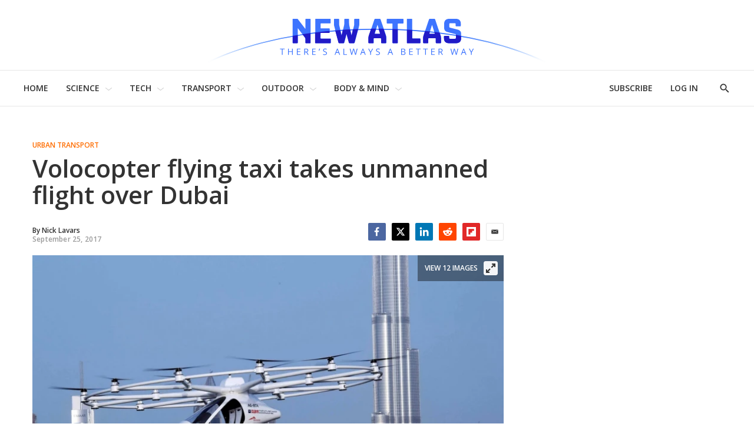

--- FILE ---
content_type: text/javascript
request_url: https://html-load.com/sdk.js
body_size: 28639
content:
// 
!function(){function a0i(e,t){const n=a0D();return(a0i=function(e,t){return n[e-=440]})(e,t)}function a0D(){const e=["copyScriptElement","ssmas","target","api","document.head.appendChild, removeChild, childNodes","decodeURI","eDI5aGI4cHd2c2lsY21xMDY1dDQzN3JueXVvMWpmemtl","document.documentElement.clientWidth, clientHeight","a24xZWhvNmZqYnI0MHB4YzlpMnE=","HTMLAnchorElement","origin","EventTarget","gpt-clickio","requestIdleCallback not exists","MWtvaG12NHJsMDgzNjJhaXA3ZmpzNWN0YnF5Z3p3eG5l","fXFCPHpgUFpbWUg6MHNqdmFPcA==","isSafari","HTMLLinkElement","http","OTF5c3hlOGx1b3JuNnZwY2l3cQ==","NodeList","wp-data","EventTarget_addEventListener","then","Failed to execute packing script","PerformanceEntry","NW52MWllZ3phMjY5anU4c29reTA0aDNwN3JsdGN4bWJx","abs","Element_setAttribute","calculatorsoup.com","VGhlcmUgd2FzIGEgcHJvYmxlbSBsb2FkaW5nIHRoZSBwYWdlLiBQbGVhc2UgY2xpY2sgT0sgdG8gbGVhcm4gbW9yZS4=","stopImmediatePropagation","/script/","children","safari","scrollWidth","ABCDEFGHIJKLMNOPQRSTUVWXYZabcdefghijklmnopqrstuvwxyz","reduce","JSON","Range","NzRoZnZidGNqMmVyb2EwdWw1Nnl3M2lucXhrZ3A5bTF6cw==","adshield-api","setIsTcfNeeded","trident","Chrome/","d3IyNzV5b2dzajRrdjAzaXpjbngxdWFxYjhwZmxtNnRo","Function","/report?","cWdwazM3NW50bDhqdzlybXgyaTBoYzF6dXY0b2J5NnNlZg==","appendChild","367242ulDvSA","innerWidth","div#contents > span#ads","insertBefore","bnh6bg==","Url","classList","sping","setImmediate","eventName","XnpHW3dtCkNgPThCdj48Jl0wOlQgTCNweDNYbGktbikuNA==","test/v1ew/failed","innerHeight","frames","Jmo8UkRzW1c+YnVrTWBjPzEpCWw=",", Script-Crc32: ","Date.now is not a number","dXk4b2EyczZnNGozMDF0OWJpcDdyYw==","domain switched","querySelectorAll","a3luYg==","RegExp","adfit","object-keys","navigator","CSSStyleDeclaration","Node_insertBefore","SktqJUlWels8RUgmPUZtaWN1TS46CVMteFBvWnM3CmtB","Script","createElement","document.querySelectorAll","KAlFSENfO3MvLldnTmZWbCB6OU1ZaFF9VGo6SkZVUykj","content","papi","adlib","regexp-test","cmVzZXJ2ZWQx","includes","text","VHg8V3xYdmN1YkN6LWVrVS8gb2lNCSY6JUlnPjJoe3Nb","XMLHttpRequest","getComputedStyle","18PBpers","call",'{"apply-ratio":1,"',"X2w8IFZ6cURGOjJnNjF3e2ltKCI3TEFaYS9eaiVcJ0s/","tcString",". Phase: ","script malformed. source length: ","recovery",", X-Length: ","reserved2Output","Promise","b2lscjg3dDZnMXFiejVlZjRodnB5Y3VqbXgzbndzMDJrOQ==","Object","math-random","createContextualFragment","width not set properly","removeEventListener","_as_req","nthChildOf","teads","dmJybDRzN3U5ZjhuejVqcHFpMG13dGU2Y3loYWcxM294","bGU0OTcxbTVpcnB1a3hqdjNzcTJvOHk2MGduYnp0aHdmYQ==","cGhtMjF2OWN3NGI3M3lnbG5meG90YXpzdWo4cXJrNjUwaQ==","Click","charCodeAt","contentWindow","hostage","CrOS","crios","cache_is_blocking_ads","hostname","X-Length","as_loader_version","sectionChange","bzVoa203OHVwMnl4d3Z6c2owYXQxYmdscjZlaTQzbmNx","wrong contentWindow","promise","YTI3NGJjbGp0djBvbXc2ejlnNXAxM3VzOGVraHhpcmZx","ZmthZA==","string-api","VW4gcHJvYmzDqG1lIGVzdCBzdXJ2ZW51IGxvcnMgZHUgY2hhcmdlbWVudCBkZSBsYSBwYWdlLiBWZXVpbGxleiBjbGlxdWVyIHN1ciBPSyBwb3VyIGVuIHNhdm9pciBwbHVzLg==","eDhiM2xuMWs5bWNlaXM0dTB3aGpveXJ6djVxZ3RhcGYyNw==","e2VGJU9YclEyPm5wM0pOXTQ3dQ==","android","getGPPData","azk2WUsodi8mSUNtR0IJNWJ6YT9IY1BfMVcgcVJvQS49Cg==","reserved1","document.getElementsByTagName","setHTMLUnsafe","XMLHttpRequest.onreadystatechange","document","Y29rcQ==","document - find element","function a0Z(e,Z){const L=a0e();return a0Z=function(w,Q){w=w-0xf2;let v=L[w];return v;},a0Z(e,Z);}function a0e(){const eD=['onload','as_','526myoEGc','push','__sa_','__as_ready_resolve','__as_rej','addEventListener','LOADING','XMLHttpRequest','entries','getOwnPropertyDescriptor','_as_prehooked_functions','status','script_onerror','__fr','xhr_defer','href','isAdBlockerDetected','length','then','8fkpCwc','onerror','apply','readyState','_as_prehooked','set','__as_new_xhr_data','Window','catch','charCodeAt','location','document','onreadystatechange','__as_xhr_open_args','_as_injected_functions','DONE','open','toLowerCase','handleEvent','defineProperty','name','54270lMbrbp','__as_is_xhr_loading','prototype','decodeURIComponent','contentWindow','EventTarget','407388pPDlir','__as_xhr_onload','collect','get','call','JSON','setAttribute','Element','btoa','__as_is_ready_state_change_loading','GET','4281624sRJEmx','__origin','currentScript','1433495pfzHcj','__prehooked','1079200HKAVfx','window','error','687boqfKv','fetch','load','1578234UbzukV','function','remove','hostname','adshield'];a0e=function(){return eD;};return a0e();}(function(e,Z){const C=a0Z,L=e();while(!![]){try{const w=-parseInt(C(0x10a))/0x1*(-parseInt(C(0x114))/0x2)+-parseInt(C(0xf7))/0x3+-parseInt(C(0x127))/0x4*(parseInt(C(0x13c))/0x5)+parseInt(C(0x10d))/0x6+parseInt(C(0x105))/0x7+parseInt(C(0x107))/0x8+-parseInt(C(0x102))/0x9;if(w===Z)break;else L['push'](L['shift']());}catch(Q){L['push'](L['shift']());}}}(a0e,0x24a95),((()=>{'use strict';const m=a0Z;const Z={'HTMLIFrameElement_contentWindow':()=>Object[m(0x11d)](HTMLIFrameElement[m(0xf3)],m(0xf5)),'XMLHttpRequest_open':()=>Q(window,m(0x11b),m(0x137)),'Window_decodeURIComponent':()=>Q(window,m(0x12e),m(0xf4)),'Window_fetch':()=>Q(window,m(0x12e),m(0x10b)),'Element_setAttribute':()=>Q(window,m(0xfe),m(0xfd)),'EventTarget_addEventListener':()=>Q(window,m(0xf6),m(0x119))},L=m(0x116)+window[m(0xff)](window[m(0x131)][m(0x123)]),w={'get'(){const R=m;return this[R(0xf9)](),window[L];},'collectOne'(v){window[L]=window[L]||{},window[L][v]||(window[L][v]=Z[v]());},'collect'(){const V=m;window[L]=window[L]||{};for(const [v,l]of Object[V(0x11c)](Z))window[L][v]||(window[L][v]=l());}};function Q(v,l,X){const e0=m;var B,s,y;return e0(0x108)===l[e0(0x138)]()?v[X]:e0(0x132)===l?null===(B=v[e0(0x132)])||void 0x0===B?void 0x0:B[X]:e0(0xfc)===l?null===(s=v[e0(0xfc)])||void 0x0===s?void 0x0:s[X]:null===(y=v[l])||void 0x0===y||null===(y=y[e0(0xf3)])||void 0x0===y?void 0x0:y[X];}((()=>{const e2=m;var v,X,B;const y=W=>{const e1=a0Z;let b=0x0;for(let O=0x0,z=W[e1(0x125)];O<z;O++){b=(b<<0x5)-b+W[e1(0x130)](O),b|=0x0;}return b;};null===(v=document[e2(0x104)])||void 0x0===v||v[e2(0x10f)]();const g=function(W){const b=function(O){const e3=a0Z;return e3(0x113)+y(O[e3(0x131)][e3(0x110)]+e3(0x11e));}(W);return W[b]||(W[b]={}),W[b];}(window),j=function(W){const b=function(O){const e4=a0Z;return e4(0x113)+y(O[e4(0x131)][e4(0x110)]+e4(0x135));}(W);return W[b]||(W[b]={}),W[b];}(window),K=e2(0x113)+y(window[e2(0x131)][e2(0x110)]+e2(0x12b));(X=window)[e2(0x117)]||(X[e2(0x117)]=[]),(B=window)[e2(0x118)]||(B[e2(0x118)]=[]);let x=!0x1;window[e2(0x117)][e2(0x115)](()=>{x=!0x0;});const E=new Promise(W=>{setTimeout(()=>{x=!0x0,W();},0x1b5d);});function N(W){return function(){const e5=a0Z;for(var b=arguments[e5(0x125)],O=new Array(b),z=0x0;z<b;z++)O[z]=arguments[z];return x?W(...O):new Promise((k,S)=>{const e6=e5;W(...O)[e6(0x126)](k)[e6(0x12f)](function(){const e7=e6;for(var f=arguments[e7(0x125)],q=new Array(f),A=0x0;A<f;A++)q[A]=arguments[A];E[e7(0x126)](()=>S(...q)),window[e7(0x118)][e7(0x115)]({'type':e7(0x10b),'arguments':O,'errArgs':q,'reject':S,'resolve':k});});});};}const I=W=>{const e8=e2;var b,O,z;return e8(0x101)===(null===(b=W[e8(0x134)])||void 0x0===b?void 0x0:b[0x0])&&0x0===W[e8(0x11f)]&&((null===(O=W[e8(0x134)])||void 0x0===O?void 0x0:O[e8(0x125)])<0x3||!0x1!==(null===(z=W[e8(0x134)])||void 0x0===z?void 0x0:z[0x2]));},M=()=>{const e9=e2,W=Object[e9(0x11d)](XMLHttpRequest[e9(0xf3)],e9(0x133)),b=Object[e9(0x11d)](XMLHttpRequest[e9(0xf3)],e9(0x12a)),O=Object[e9(0x11d)](XMLHttpRequestEventTarget[e9(0xf3)],e9(0x128)),z=Object[e9(0x11d)](XMLHttpRequestEventTarget[e9(0xf3)],e9(0x112));W&&b&&O&&z&&(Object[e9(0x13a)](XMLHttpRequest[e9(0xf3)],e9(0x133),{'get':function(){const ee=e9,k=W[ee(0xfa)][ee(0xfb)](this);return(null==k?void 0x0:k[ee(0x103)])||k;},'set':function(k){const eZ=e9;if(x||!k||eZ(0x10e)!=typeof k)return W[eZ(0x12c)][eZ(0xfb)](this,k);const S=f=>{const eL=eZ;if(this[eL(0x12a)]===XMLHttpRequest[eL(0x136)]&&I(this))return this[eL(0x100)]=!0x0,E[eL(0x126)](()=>{const ew=eL;this[ew(0x100)]&&(this[ew(0x100)]=!0x1,k[ew(0xfb)](this,f));}),void window[eL(0x118)][eL(0x115)]({'type':eL(0x122),'callback':()=>(this[eL(0x100)]=!0x1,k[eL(0xfb)](this,f)),'xhr':this});k[eL(0xfb)](this,f);};S[eZ(0x103)]=k,W[eZ(0x12c)][eZ(0xfb)](this,S);}}),Object[e9(0x13a)](XMLHttpRequest[e9(0xf3)],e9(0x12a),{'get':function(){const eQ=e9;var k;return this[eQ(0x100)]?XMLHttpRequest[eQ(0x11a)]:null!==(k=this[eQ(0x12d)])&&void 0x0!==k&&k[eQ(0x12a)]?XMLHttpRequest[eQ(0x136)]:b[eQ(0xfa)][eQ(0xfb)](this);}}),Object[e9(0x13a)](XMLHttpRequestEventTarget[e9(0xf3)],e9(0x128),{'get':function(){const ev=e9,k=O[ev(0xfa)][ev(0xfb)](this);return(null==k?void 0x0:k[ev(0x103)])||k;},'set':function(k){const el=e9;if(x||!k||el(0x10e)!=typeof k)return O[el(0x12c)][el(0xfb)](this,k);const S=f=>{const er=el;if(I(this))return this[er(0xf2)]=!0x0,E[er(0x126)](()=>{const eX=er;this[eX(0xf2)]&&(this[eX(0xf2)]=!0x1,k[eX(0xfb)](this,f));}),void window[er(0x118)][er(0x115)]({'type':er(0x122),'callback':()=>(this[er(0xf2)]=!0x1,k[er(0xfb)](this,f)),'xhr':this});k[er(0xfb)](this,f);};S[el(0x103)]=k,O[el(0x12c)][el(0xfb)](this,S);}}),Object[e9(0x13a)](XMLHttpRequestEventTarget[e9(0xf3)],e9(0x112),{'get':function(){const eB=e9;return z[eB(0xfa)][eB(0xfb)](this);},'set':function(k){const es=e9;if(x||!k||es(0x10e)!=typeof k)return z[es(0x12c)][es(0xfb)](this,k);this[es(0xf8)]=k,this[es(0x119)](es(0x109),S=>{const ey=es;I(this)&&window[ey(0x118)][ey(0x115)]({'type':ey(0x122),'callback':()=>{},'xhr':this});}),z[es(0x12c)][es(0xfb)](this,k);}}));};function P(W){return function(){const eg=a0Z;for(var b=arguments[eg(0x125)],O=new Array(b),z=0x0;z<b;z++)O[z]=arguments[z];return this[eg(0x134)]=O,W[eg(0x129)](this,O);};}function Y(W,b,O){const et=e2,z=Object[et(0x11d)](W,b);if(z){const k={...z,'value':O};delete k[et(0xfa)],delete k[et(0x12c)],Object[et(0x13a)](W,b,k);}else W[b]=O;}function D(W,b,O){const ej=e2,z=W+'_'+b,k=w[ej(0xfa)]()[z];if(!k)return;const S=ej(0x108)===W[ej(0x138)]()?window:ej(0x132)===W?window[ej(0x132)]:ej(0xfc)===W?window[ej(0xfc)]:window[W][ej(0xf3)],f=function(){const eK=ej;for(var A=arguments[eK(0x125)],U=new Array(A),F=0x0;F<A;F++)U[F]=arguments[F];try{const J=j[z];return J?J[eK(0xfb)](this,k,...U):k[eK(0xfb)](this,...U);}catch(G){return k[eK(0xfb)](this,...U);}},q=O?O(f):f;Object[ej(0x13a)](q,ej(0x13b),{'value':b}),Object[ej(0x13a)](q,ej(0x106),{'value':!0x0}),Y(S,b,q),window[ej(0x117)][ej(0x115)](()=>{const ex=ej;window[ex(0x111)]&&!window[ex(0x111)][ex(0x124)]&&S[b]===q&&Y(S,b,k);}),g[z]=q;}window[K]||(w[e2(0xf9)](),D(e2(0x11b),e2(0x137),P),D(e2(0xfe),e2(0xfd)),D(e2(0x12e),e2(0x10b),N),(function(){const eN=e2,W=(z,k)=>new Promise((S,f)=>{const eE=a0Z,[q]=k;q[eE(0x121)]?f(k):(E[eE(0x126)](()=>f(k)),z[eE(0x119)](eE(0x10c),()=>S()),window[eE(0x118)][eE(0x115)]({'type':eE(0x120),'reject':()=>f(k),'errArgs':k,'tag':z}));}),b=Object[eN(0x11d)](HTMLElement[eN(0xf3)],eN(0x128));Object[eN(0x13a)](HTMLElement[eN(0xf3)],eN(0x128),{'get':function(){const eI=eN,z=b[eI(0xfa)][eI(0xfb)](this);return(null==z?void 0x0:z[eI(0x103)])||z;},'set':function(z){const eo=eN;var k=this;if(x||!(this instanceof HTMLScriptElement)||eo(0x10e)!=typeof z)return b[eo(0x12c)][eo(0xfb)](this,z);const S=function(){const ei=eo;for(var f=arguments[ei(0x125)],q=new Array(f),A=0x0;A<f;A++)q[A]=arguments[A];return W(k,q)[ei(0x12f)](U=>z[ei(0x129)](k,U));};S[eo(0x103)]=z,b[eo(0x12c)][eo(0xfb)](this,S);}});const O=EventTarget[eN(0xf3)][eN(0x119)];EventTarget[eN(0xf3)][eN(0x119)]=function(){const eM=eN;for(var z=this,k=arguments[eM(0x125)],S=new Array(k),f=0x0;f<k;f++)S[f]=arguments[f];const [q,A,...U]=S;if(x||!(this instanceof HTMLScriptElement)||eM(0x109)!==q||!(A instanceof Object))return O[eM(0xfb)](this,...S);const F=function(){const eP=eM;for(var J=arguments[eP(0x125)],G=new Array(J),H=0x0;H<J;H++)G[H]=arguments[H];return W(z,G)[eP(0x12f)](T=>{const eY=eP;eY(0x10e)==typeof A?A[eY(0x129)](z,T):A[eY(0x139)](...T);});};O[eM(0xfb)](this,q,F,...U);};}()),M(),window[K]=!0x0);})());})()));","&url=","loading","eventId=","window","d2VneWpwenV4MzhxMmE5dm1pZm90","(E2) Invalid protect url: ","aditude","revokeObjectURL","https://cadmus.script.ac","WwllJjVCXlc+MCMKcmJxSTd9LUF8Yw==","ar-v1","Date","MessageEvent","chrome","setAttribute","gecko/","TlhHdDU9fV1iSWtoKThUPnAtfGVXcw==","Window_decodeURIComponent","race","elementFromPoint","elem","aXZtc2xyNDhhY2Uzem9rZ3h0MTBiNnA=","article","728","ME5tfXViQzlMNmt7Nygibng+cz1Lb11JQncveVNnZiVX","JlhEX1FPaE1ybHRwUjFjNHpHClk=","gpt-funke","type","eX1YV11PJkdsL0N0KXNZQjgtYkY0UgpEJ3BTRTBcdS5aUA==","whale","replaceChild","data","HTMLMediaElement","can't access user-agent","hash","Nm52OGNqZ3picXMxazQ5d2x4NzUzYWU=","useragent","Event","outerHeight","mezzomedia","https://","application/javascript","test/view/passed","bml1ZTh0bXlhY2ozbDkxcTY1Znhid3pydjdwbzJnazQw","length","pathname","data-resource","ybar","XHlqTUYtZiJSWwlId3hucylwSUMxPTI1OEU5NlBLOkpPCg==","from","loader","bTg5NjFxd3pnaHUyN3hlb2FwbjNrNWlsdnJmamM0c3l0MA==","name","ing","HTMLStyleElement","as-empty-bidder","pubads","9179052htKeXL","parent","toString","tags","clearTimeout","removeChild","char must be length 1","getDeviceInfo","v7.5.83","stopPropagation","VzB8N196fXtyb1lraFhMXiUoJy8+TnRRR2d1WlNBNHZV","currentScript","bzlxemF4dHA0MDZ3a2U3aWIyZzM4Znltdmo1bGNoMW5y","30726210HRsWjS","localStorage","domain switch: no src attribute","cssText","adshield","eDVBOGhFOT0KUUcxIkN1SidvVihJKT5sYlc0RCNlIEw2","Nm03a3dlM3Fhb2h1NWc0Yno4aQ==","AdShield API cmd.push result","insertAfter","status","7Y6Y7J207KeA66W8IOu2iOufrOyYpOuKlCDspJEg66y47KCc6rCAIOuwnOyDne2WiOyKteuLiOuLpC4g7J6Q7IS47ZWcIOuCtOyaqeydhCDrs7TroKTrqbQgJ+2ZleyduCfsnYQg7YG066at7ZWY7IS47JqULg==","gpt-geniee","alt","gpt-anymind","Yml4cXJod245emptNTRvMTJmZTBz","gpt-nextmillennium","bWpiMGZldTZseng3a3FoZ29wNGF0ODMxYzkyeXdpcjVu","referrer","parseFloat","server","HTMLVideoElement","entries","port","parse","aXJycg==",", StatusCode: [","__gpp not found within timeout","removeItem","append","jkl","randomize","WEVRNSU8Sl9oIy4wZj92ZUs6ewlDdXRqYEJQOE5HVWIp","eTkzcmZ0czdseHE4dmtnamVuNW0waTZ3emhhcDF1Y2Iybw==","language","addEventListener","#as_domain","YEg7NFN5TUIuCmZ1eG52I1JyUDNFSlEmOVlbTzBjCUNVbw==","cmVzZXJ2ZWQy","signalStatus","parentElement","display","Yzc4NjNxYnNtd3k1NG90bmhpdjE=","dataset","cDkxdHp4NGlic2h3ZjNxeWVuNTA2dWdvMm1rdjhscmpjNw==","gpt-rubicon","/resources/","Date.now is not a function","DocumentFragment","scribd.com","M2M1MWdvcTQwcHphbDlyNnh1dnRrZXkyc3duajdtaWhi","opera","abc","document.createElement","script not executed(blob)","keys","isNaN","PTZhMEc+UE9vMzdudj94JjFgXTJ0","requestIdleCallback","writeln","addModule","Y3J4bWpmN3loZ3Q2bzNwOGwwOWl2","dVY2fSlRJz9Ee1NlQU1YNDtFZg==","})()","num","ZGdnbg==","childElementCount","scrollX","VHNwektcVnZMMzkpOlBSYTh4Oy51ZyhgdD93XTZDT2ZGMQ==","title","reserved2Input","Y3E5ODM0a2h3czJ0cmFnajdmbG55bXU=","Blob","getElementById","setInterval","symbol","Error","N2d0a3JwYzQ1bndoNmk4amZ2OTNic3lsYXFlem11Mm8xMA==","floor","text/css","initial","scrollX,Y","Element_getAttribute","reserved2","cmVzZXJ2ZWQyT3V0cHV0","originalUrl","width","aW5wdXQ=","&domain=","aWQ=",'":[{"id":"',"nextSibling","as_modal_loaded","searchParams","ping","filter","insertAdjacentElement","isSamsungBrowser","NGJvdjI4c3lxN3hhY2VnNjVmbTA5cnQzbGlobmt1empwMQ==","XncgVl8xcWs2OmooImc+aSVlfEwyY0k=","element-tagName","document.getElementsByClassName","Clean.io Inc.","em1wYw==","endpoint","Element.remove","add","as-revalidator","response","adshield-native","img","728px","N3k6eDIxOF1VI05DfW5XYU1Te0w=","href","/resources/v2/","get","QjggL1k5b11WSENfcDN5dApoVE9OaTVxNklHLXI9Mmcl","getElementsByTagName","intersectionRect","azUyM3RscHplcXZzMHlqaDgxb2d1YTZ3bmJyN2M5bWY0aQ==","c204ZmtocndhOTR5MGV1cGoybnEx","alphaStr","__tcfapi not found within timeout","Version/","getOwnPropertyDescriptor","https://report.error-report.com/modal?eventId=&error=Vml0YWwgQVBJIGJsb2NrZWQ%3D&domain=","), url: ","History","Timed out waiting for consent readiness","setProperty","onLine","focus/","setTimeout","NWY7VnQicURMQjkxJ20KfT9SNlMoWiNBYEpyMEhRbEtQKQ==","iterator","em5iZw==","firefox","minutemedia","forEach","getEntriesByType","ddg/","dispatchEvent","gpt-ima-adshield","error on googletag.pubads()","attributionSrc","insertAdjacentHTML","MW53c3I3dms4ZmgwbDN1dDkyamlncXg2ejQ1Y3BibXlv","split","close-error-report","getTime","players","extra","Py0wOHRQKEpIMUVHeyVbaiZzIiBENWs=","TopLevelCss",", cfRay: ","html","UserAgent","boundingClientRect","geniee-prebid","token=","Invalid protect url: ","player","cadmus script blocked","input","dable","&is_brave=","gpt-andbeyond","AdShield API cmd.push","cWJ1dw==","a3JCSnREKFFsdl4+I1toe1gxOW8mU0VBTS9uIk89IDA1UA==","Loader aborted: ","profile","join","replaceScriptElementAsync","some","O2ZlUVhcLk54PHl9MgpVOWJJU0wvNmkhWXUjQWh8Q15a","ZnU2cXI4cGlrd2NueDFhc3RtNDc5YnZnMmV6bG8wM2h5","pubkey","UWpeIE5DVXY1NGxlIlZNbV8zMEdM","Array","as_domain","mailto:","combo","core-ads","bWlsYmAjM0JhcV07RFRWP2UuPCAmYw==","fromEntries","6104095IBWSDa","utf-8","DOMParser","return this","as_","HTMLImageElement","reject",'","width":160,"height":600,"position":{"selector":"div#contents","position-rule":"child-0","insert-rule":[]},"original-ads":[{"selector":"div#contents > span#ads"}],"attributes":[]}]}',"confirm","_as_res","https://report.error-report.com/modal?eventId=&error=","Window","endsWith","bXRlcWgweXM2MnAxZnhqNTg5cm80YXVuemxpZzNjN3diaw==","/view","aXp4c29tcWgzcDhidmdhNDl3N2Z5MnRsdWM2ZTVuMDFy","slice","OWptYW53eXF4MHM1NHp1dG82aA==","atob","QiBjMQkzRlklPGZfYjJsdV44Wk5DeiNHJ3ZXTTdyJlE9","defineProperty","write","[data-uri]","HTMLIFrameElement","gpt-adshield","Integrity check failed: ","b3U3ZXJjdnc5bDAxeWdobmZpcDY4NWJ6eHF0YWszc2ptNA==","URLSearchParams","cXhuNml1cDNvdDhnejdmbGN3MDlieQ==","script not executed(inline)","onreadystatechange","sendBeacon","promise tainted","UUNBQlYiXSMwamImV282dDpVdWlIZzFyUEQ0JSlSbE5rLQ==","purpose","source","load","cmVzZXJ2ZWQySW5wdXQ=","apply","last_bfa_at","Zm1qeA==","all","cnlwYQ==","CSSStyleDeclaration.set/get/removeProperty","intersectionRatio","Headers","matches","edge","ghi","isInRootIframe","polarbyte","className","aXRoYw==","function","object","stylesheet","document - link element","edl","createObjectURL","4xesOjV","now","raptive","enliple","useractioncomplete","json.parse","test","responseXML",", source length: ","version=","document.hidden","symplr","removeProperty","dWwyb3cwMWo5enE1OG1mazRjdjM3YWJzeWlndGVoNnhu","span","data-sdk","Element_attributes","fGAJJ1JxajZDTldIXUk4c3g3dTNm","child-0","wrong googletag.pubads()","tag","cookie","gpt-vuukle","isArray","btoa","attributes","IFrame","ZW93NXJmbHVxOHg0emdqNzBwMTNjaTZtaDJzOXRua2Fidg==","protocol","HTMLFormElement","resolve","Response","url","min","POST","random","data-src","Window_fetch","scrollY","HTMLScriptElement","catch","reload","get-computed-style","isFirefox","opr","tpmn","listenerId","Failed to decode protect-url: url is empty","FontFace","number","gpt-firstimpression","isSleipnir","HTMLElement","encodeURI","base64 failed","self","yahoo-mail-v1","LklwPnN6SjhFd2FoWU0vdjt5S2M9ZgooW19UIHEzbk9T","reserved1Input","visualViewport","inventories_key","adpushup","fetch","453170ymmRNj","adsense","error","__gpp","body","fuse","overflow","ZWhvcg==","location","nhn","HTMLMetaElement","json",", body: ","TkduRThhX3kuRmpZTz00dzNdcDc=","NFdCXTM+CW89bk12Y0thd19yVlI3emxxbSlGcGA6VGdPJw==","setAttributeNS","RVlmP1JOMmF9V2JVNWVIX3xTdEpv","top","def","ariaLabel","str","error on contentWindow","gpt-nextmillenium","c3ZtbQ==","tri","Firefox/","about:","inventory_name","a2AoNTl3aikie2c+c1xvNlRpQXgKTFA/cWFwdDBdLUl5ZQ==","S1ppe140PG0iNSdjJQpYTHVyeXBxQThbZUl3LURSfGtiQg==","gpt-publisher","Date.now","PEdjcE9JLwl6QVglNj85byByLmJtRlJpZT5Lc18pdjtWdQ==","parentNode","delete","document.getElementById","5748216cccDxV","search","responseText","NmFreWhvcjgwbTM3c2xmdzF2eHA=","gpt-adapex","query","Failed to load script: ","YmphM3prZnZxbHRndTVzdzY3OG4=","eDxbeWtZJTEtc0s5X0MwUmFqIzhPTGxdL0h3aHFGVQkz","Rzc1MmVgTFh4J1ptfTk8CXs/Rg==","AdShield API","loader-check","documentElement","blob:","idx","div","version","scrollHeight","fromCharCode","try-catch","gpt-adsinteractive","stringify","headers","Number","check","readyState","MHQ4a2JmMjZ1ejlzbWg3MTRwY2V4eQ==","as_window_id","__sa_","Invalid protect url prefix: ","InE0CkozZmtaaGombHRgd0g1MFQ9J2d8KEVQW0ItUVlE","performance","4933320pUQbPD","aTtVaidbPHciRFQwbFpMZ1M4ZiNoeHNNVn10eTpFLSlg","undefined","link","insertRule","eventStatus","async","a2Zwdg==","resource","closest","clearInterval","MyV0CXsycmNrZnlYUl0/TksmL0ZndztUU01tbi03X2lVLg==","HTMLSourceElement","responseURL","script","gpt-enliple","encodeURIComponent","c3hwMlc5IC0zT25TJjdIPXJWNEQ7VFthdyFdTUFJL31MbA==","left","PerformanceResourceTiming","czN6Ym85YWhnZjdsazV5MGN1bXJwcW53eDZpNGpldnQy","Failed to load website due to adblock: ","isInIframe","cmVzZXJ2ZWQxSW5wdXQ=","DOMTokenList","adthrive","send","bottom","configIndex","Worker","String","isInAdIframe","gpt-adpushup","postMessage","concat","consents","bWFHO0ZULmUyY1l6VjolaX0pZzRicC1LVVp5PHdMCl8/","getAttributeNames","bkVlSkthLjpQe0E7eDBVTCI0J1hGbXx9d2Z2elEjN1pTKA==","Failed to fetch script: ","none","AdShield API cmd","remove","baseURI","true","parseInt","blN5TkRHJ01qL288VSBsIlFFa21pWDJIe1pZSmg0JT1f","function a0v(F,v){const h=a0F();return a0v=function(L,H){L=L-0x85;let E=h[L];return E;},a0v(F,v);}function a0F(){const y=['length','includes','removeEventListener','99DdfTHL','message','426867skijjn','926090UmJmXE','5618020JaGBio','forEach','delete','9152640ERdRZO','get','c3RyaW5n','setTimeout','handleEvent','eval','requestIdleCallback','399064oRTnwg','168YhZGAx','test','requestAnimationFrame','error','call','set','addEventListener','filter','load','61678oqLYfA','setInterval','ZnVuY3Rpb24','prototype','click','3732384LyVUeN','27bKBjKK','slice'];a0F=function(){return y;};return a0F();}(function(F,v){const i=a0v,h=F();while(!![]){try{const L=-parseInt(i(0x94))/0x1+parseInt(i(0x9e))/0x2*(parseInt(i(0x86))/0x3)+-parseInt(i(0xa3))/0x4+parseInt(i(0x89))/0x5+parseInt(i(0x8d))/0x6+parseInt(i(0x88))/0x7*(parseInt(i(0x95))/0x8)+-parseInt(i(0xa4))/0x9*(parseInt(i(0x8a))/0xa);if(L===v)break;else h['push'](h['shift']());}catch(H){h['push'](h['shift']());}}}(a0F,0xf2094),((()=>{const G=a0v,F=(E,B)=>typeof E===B,v=atob(G(0xa0)),h=atob(G(0x8f));if(!F(h,h))return;{const E=RegExp[G(0xa1)][G(0x96)];RegExp[G(0xa1)][G(0x96)]=function(B){const g=G;return E[g(0x99)](this,B);};}[G(0x97),G(0x93),G(0x9f),G(0x90)][G(0x9c)](B=>window[B])[G(0x8b)](B=>window[B]=H(window[B],B)),EventTarget[G(0xa1)][G(0x9b)]=H(EventTarget[G(0xa1)][G(0x9b)],G(0x9b),0x1),EventTarget[G(0xa1)][G(0x85)]=H(EventTarget[G(0xa1)][G(0x85)],G(0x85),0x1);const L=new Map();function H(B,u){const P=G;let p=arguments[P(0xa6)]>0x2&&void 0x0!==arguments[0x2]?arguments[0x2]:0x0;return function(){const o=P;for(var S=arguments[o(0xa6)],K=new Array(S),N=0x0;N<S;N++)K[N]=arguments[N];const Q=K[o(0xa5)](0x0,p),Y=K[p],b=K[o(0xa5)](p+0x1);if(!Y)return B[o(0x99)](this,...K);if(o(0x9f)!==u&&o(0x90)!==u&&!F(Y,v)&&!F(Y[o(0x91)],v))return B[o(0x99)](this,...K);let f=null;if(o(0x9b)===u||o(0x85)===u){const I=[o(0x9d),o(0x98),o(0x87),o(0xa2)],J=Q[0x0];if(!I[o(0xa7)](J))return B[o(0x99)](this,...K);L[o(0x8e)](this)||L[o(0x9a)](this,new Map()),L[o(0x8e)](this)[o(0x8e)](J)||L[o(0x8e)](this)[o(0x9a)](J,new Map()),f=L[o(0x8e)](this)[o(0x8e)](J)[o(0x8e)](Y);}if(f=f||function(){const W=o;for(var x=arguments[W(0xa6)],X=new Array(x),m=0x0;m<x;m++)X[m]=arguments[m];return F(Y,v)?Y[W(0x99)](this,...X):F(Y,h)?window[W(0x92)](Y):F(Y[W(0x91)],v)?Y[W(0x91)][W(0x99)](Y,...X):void 0x0;},o(0x9b)===u){const x=Q[0x0];L[o(0x8e)](this)[o(0x8e)](x)[o(0x9a)](Y,f);}else{if(o(0x85)===u){const X=Q[0x0],m=L[o(0x8e)](this)[o(0x8e)](X)[o(0x8e)](Y)||Y;return L[o(0x8e)](this)[o(0x8e)](X)[o(0x8c)](Y),B[o(0x99)](this,...Q,m,...b);}}return B[o(0x99)](this,...Q,f,...b);};}})()));","anymind","resources://","style",'{"type": "tag", "marshalled": "<html></html>"}',"cachedResultIsInAdIframe","prod","dXNqbDRmaHdicHIzaXl6NXhnODZtOWV2Y243b2swYTIxdA==","eDUwdzRvZTdjanpxOGtyNmk5YWZ0MnAxbmd1bG0zaHlidg==","output","(function(){","lastIndexOf","dmtkcw==","aG5bUlhtfERPSC86LkVWS0o7NH1TVQ==","pagehide","responseType","querySelector","ZndiaA==","X-Crc32","dable-tdn","replace","findLastIndex","tel:","match","isGecko","bmxvYw==","Math","Document","cmVzZXJ2ZWQxT3V0cHV0","edgios","ar-yahoo-v1","MUVIYi58dT9wKHFmUGl0eSdyNk8lCXc9XTlCSlJEOzo4aw==","statusText","CSSStyleSheet","picrew.me","toLowerCase","max","IntersectionObserverEntry","__tcfapi","httpEquiv","M2Jwa2ltZnZ4ZTcxNm56b3lydzBxNTI=","can't access document.hidden","Tig5fCEvX1JEdjZRKSI4P0wjaFdscjs=","_fa_","reserved1Output","action","keyval","atob-btoa","getElementsByClassName","string","document.classList.contains","<html></html>","data-query","geniee","gpt-highfivve","snigel","childNodes","outerWidth","pubstack","decodeURIComponent","&message=","gpt-tdn","getWindowId","https:","document.querySelector","Node","KHIlOTZqVks3e2tQCWdEaE9jRnMnMTtNIkl1UVoveXFB","&type=negotiate_fail","srcset","&request_id=","poster","shift","xhr.onreadystatechange not set","transferSize","no purpose 1 consent","contentDocument","edg/","matchAll","Map","opt/","fxios/","removeAttribute","property","push","bTByeWlxdDgzNjJwMWZhdWxqNHpnaA==","open","innerHTML","N3o+Z317L1cjYGNbWlQmc0k8Mi1oYUtYWW4Kbyl4U0ZB","googletag","warn","javascript:","cmd","findIndex","host","fetchScript error(script malformed), url: ","b3V0cHV0","Node_appendChild","log","string-try-catch","width: 100vw; height: 100vh; z-index: 2147483647; position: fixed; left: 0; top: 0;","&host=","as-async","Jm0yR1Q1SXJQIiAuQihvPTppZ2JKcFduejd0Y3ZOWmA+Cg==","eval","debug","Invalid reserved state: ","djlhcHlpazYyMzBqNW1sN244YnVxcmYxemdzY2V3eHQ0","collect","traffective","https://html-load.com","tcloaded","Navigator","connection","isBrave",".js","resources-v2://","script:","getBoundingClientRect","rel","brave","appendScriptElementAsync","SharedStorageWorklet","https://report.error-report.com/modal?","flatMap","sdkVersion","sleipnir/","src","parseFromString","status code: ","eVw2WmcxcW1ea3pjJ3woWWlvUiI+Rgo=","Element","toPrimitive","replaceState","finally","iframe","as-extra","value","document.classList.remove not work","getAttribute","N3VpbDVhM2d4YnJwdHZqZXltbzRjMDl3cXpzNjgybmYx","AS-ENCODED-VAL","height","gpt-adingo","ODk1dDdxMWMydmVtZnVrc2w2MGh5empud28zNGJ4cGdp","Element_innerHTML","URL","http://","_isTcfNeeded","contains","freestar","div#contents","getItem","frameElement","map","http:","eXB3engydXNtOG9nNXE3NHRhbmxiNnJpM3ZjZWhqOWtmMQ==","fetchScript error(status: ","rtt","ZT9gM0FVPDJaWzsJaUpFRlYnfFBhOFQ1ai0udiA6cSNIKQ==","4eyhMJa","eWJmcQ==","setItem","width not removed","hidden","@@toPrimitive must return a primitive value.","sentrySampleRatio","startsWith","Cf-Ray","prototype","data:","coupang-dynamic","dzFHcD4weUJgNVl0XGU0Ml1eQzNPVVhnYiBufWEnVGZxew==","outerHTML","&title=","encodedBodySize","textContent","cultureg","samsungbrowser","Forcepoint","requestAnimationFrame","hasAttribute","naver","fetchLater","set","[native code]","innerText","gpt-minutemedia","exec","Failed to get key from: ","trim","close","MG96dXBrcng2cWp3bnlnbDM0bTdpOXRoMWY4djJiZWM1","tagName","reverse","constructor","cGxiaTIxY3hmbW8zNnRuNTB1cQ==","message","MzZxejBtdjl0bmU3a3dyYTVpMXVqeDI4b3lmc3BjZ2xoNA==","adshieldMaxRTT","srcdoc","replaceSync","gpt-interworks","Node_baseURI","stack","userAgent","adingo","getPropertyValue","dXl5aw==","Css","], X-Crc32: ","adshieldAvgRTT","right","element-attributes","worldhistory.org","head","MessagePort","charAt","charset","duration","unknown","&error=","w2g","find","adsinteractive","alert","cmE7TUg3emZBb1EJeFRVaD9uPSFOSks5PHZgNXsjbVsz","cXA1cjg0Mnljdnhqb3diYXo3dWh0czlnazZpMGVtbjEzZg==","evaluate","indexOf"];return(a0D=function(){return e})()}(function(){const e=a0i,t=a0D();for(;;)try{if(791100==parseInt(e(658))/1*(-parseInt(e(932))/2)+-parseInt(e(1052))/3+parseInt(e(595))/4*(parseInt(e(536))/5)+parseInt(e(1205))/6+parseInt(e(726))/7+parseInt(e(694))/8*(parseInt(e(1094))/9)+-parseInt(e(1218))/10)break;t.push(t.shift())}catch(e){t.push(t.shift())}})(),(()=>{"use strict";const e=a0i;var t={};t.g=function(){const e=a0i;if(e(590)==typeof globalThis)return globalThis;try{return this||new Function(e(539))()}catch(t){if(e(590)==typeof window)return window}}();const n=e=>{const t=a0i;let n=0;for(let o=0,r=e[t(1192)];o<r;o++)n=(n<<5)-n+e[t(1118)](o),n|=0;return n},o=class{static[e(718)](){const t=e;var o,r;let i=arguments[t(1192)]>0&&void 0!==arguments[0]?arguments[0]:t(1101),c=!(arguments[t(1192)]>1&&void 0!==arguments[1])||arguments[1];const a=Date[t(596)](),s=a-a%864e5,l=s-864e5,d=s+864e5,u=t(540)+n(i+"_"+s),m=t(540)+n(i+"_"+l),f=t(540)+n(i+"_"+d);return u===m||u===f||m===f||!(null!==(o=null!==(r=window[u])&&void 0!==r?r:window[m])&&void 0!==o?o:window[f])&&(c&&(window[u]=!0,window[m]=!0,window[f]=!0),!0)}};function r(t){const n=e;return(r=n(589)==typeof Symbol&&n(1292)==typeof Symbol[n(484)]?function(e){return typeof e}:function(e){const t=n;return e&&t(589)==typeof Symbol&&e[t(967)]===Symbol&&e!==Symbol[t(941)]?t(1292):typeof e})(t)}function i(t,n,o){const i=e;return c=function(e){const t=a0i;if(t(590)!=r(e)||!e)return e;var n=e[Symbol[t(904)]];if(void 0!==n){var o=n[t(1095)](e,t(822));if(t(590)!=r(o))return o;throw new TypeError(t(937))}return String(e)}(n),(n=i(1292)==r(c)?c:c+"")in t?Object[i(556)](t,n,{value:o,enumerable:!0,configurable:!0,writable:!0}):t[n]=o,t;var c}const c=8e3;class a{static[e(1044)](t){this[e(920)]=t}static[e(465)](t){const n=e;let o=!(arguments[n(1192)]>1&&void 0!==arguments[1])||arguments[1],r=arguments[n(1192)]>2&&void 0!==arguments[2]?arguments[2]:n(1219);try{return o&&(t=s(t)),window[r][n(924)](t)}catch(e){return""}}static[e(956)](t,n){const o=e;let r=!(arguments[o(1192)]>2&&void 0!==arguments[2])||arguments[2],i=arguments[o(1192)]>3&&void 0!==arguments[3]?arguments[3]:o(1219);try{if(r&&(t=s(t)),!this[o(920)])return window[i][o(934)](t,n);(async function(){const e=o,{enableGpp:r=!1}={},a=await function(){const{tcfTimeoutMs:e=c,requireTcString:t=!0}={};return new Promise((async(n,o)=>{const r=a0i;try{var i,a;await function(){const e=a0i;let t=arguments[e(1192)]>0&&void 0!==arguments[0]?arguments[0]:c;return new Promise(((n,o)=>{const r=e,i=Date[r(596)](),c=()=>{const e=r;e(589)!=typeof window[e(811)]?Date[e(596)]()-i>t?o(new Error(e(472))):setTimeout(c,50):n(window[e(811)])};c()}))}(e);let s=!1;const l=e=>!(!e||r(883)!==e[r(731)]&&r(599)!==e[r(731)]||t&&!e[r(1098)]),d=(e,t)=>{const o=r;if(t&&!s&&l(e)){s=!0;try{var i,c;null===(i=(c=window)[o(811)])||void 0===i||i[o(1095)](c,o(1110),2,(()=>{}),e[o(641)])}catch{}n(e)}};null===(i=(a=window)[r(811)])||void 0===i||i[r(1095)](a,r(1252),2,d),setTimeout((()=>{s||o(new Error(r(478)))}),e)}catch(e){o(e)}}))}();if(!function(e){const t=a0i;var n,o;return!!(null!==(n=null===(o=e[t(570)])||void 0===o?void 0:o[t(761)])&&void 0!==n?n:{})[1]}(a))throw new Error(e(847));let s;if(r)try{s=await function(){const t=e;let n=arguments[t(1192)]>0&&void 0!==arguments[0]?arguments[0]:6e3;return new Promise(((e,o)=>{const r=t,i=Date[r(596)](),c=()=>{const t=r;t(589)!=typeof window[t(661)]?Date[t(596)]()-i>n?o(new Error(t(1244))):setTimeout(c,50):(()=>{const n=t;try{var o,r,i,c;null===(o=(r=window)[n(661)])||void 0===o||o[n(1095)](r,n(1252),((t,o)=>{const r=n;o&&t&&(r(1127)===t[r(1061)]||r(1256)===t[r(1061)])&&e(t)})),null===(i=(c=window)[n(661)])||void 0===i||i[n(1095)](c,n(1138),((t,o)=>{o&&t&&e({eventName:n(1297),data:t})}))}catch{}})()};c()}))}()}catch(t){console[e(862)](t)}return{result:await Promise[e(625)]((o=>{const r=e;let{tcData:c,gppInfo:a}=o;window[i][r(934)](t,n)})({tcData:a,gppInfo:s})),tcData:a,gppInfo:s}})()[o(635)]((e=>{}))}catch(e){}}static[e(768)](t){const n=e;let o=!(arguments[n(1192)]>1&&void 0!==arguments[1])||arguments[1],r=arguments[n(1192)]>2&&void 0!==arguments[2]?arguments[2]:n(1219);try{return o&&(t=s(t)),window[r][n(1245)](t)}catch(e){}}}i(a,e(920),!1);const s=t=>""[e(760)](window[e(666)][e(866)],e(816))[e(760)](btoa(t));class l{static[e(886)](){const t=e;try{if(null!=window[t(1076)][t(892)]&&t(886)===window[t(1076)][t(892)][t(886)][t(1200)])return!0}catch(e){}return!1}static[e(1018)](){const t=e;try{if(l[t(886)]())return!1;const e=navigator[t(977)][t(808)](),n=[t(1036)];return![t(1161),t(583),t(849),t(639),t(1268),t(852),t(1045),t(1122),t(486),t(1177),t(490),t(954),t(802)][t(524)]((n=>e[t(1089)](n)))&&n[t(524)]((n=>e[t(1089)](n)))}catch(e){}return!1}static[e(638)](){const t=e;try{if(l[t(886)]())return!1;const e=navigator[t(977)][t(808)]();if(e[t(1089)](t(481))||e[t(1089)](t(853)))return!0;const n=[t(486)];return![t(1161),t(583),t(849),t(639),t(1268),t(852),t(1045),t(1122),t(1177),t(490),t(954),t(802)][t(524)]((n=>e[t(1089)](n)))&&n[t(524)]((n=>e[t(1089)](n)))}catch(e){}return!1}static[e(447)](){const t=e;try{const e=navigator[t(977)][t(808)]();return e[t(1089)](t(1137))&&e[t(1089)](t(950))}catch(e){}return!1}static[e(646)](){const t=e;try{return navigator[t(977)][t(808)]()[t(1089)](t(898))}catch(e){}return!1}static[e(797)](){const t=e;return navigator[t(977)][t(808)]()[t(1089)](t(1163))}}const d=(t,n)=>{const o=e;if(o(822)!=typeof t||o(822)!=typeof n)return!1;const r=t[o(1192)],i=n[o(1192)];if(0===r&&0===i)return!0;if(0===r)return!1;if(0===i)return!0;if(r<i)return!1;for(let e=0;e<t[o(1192)];e++)if(t[e]===n[0]){let r=!0;for(let i=1;i<n[o(1192)];i++)if(!t[e+i]||t[e+i]!==n[i]){r=!1;break}if(r)return!0}return!1},u=(t,n)=>{const o=e;if(o(822)!=typeof t||o(822)!=typeof n)return-1;const r=t[o(1192)],i=n[o(1192)];if(0===r&&0===i)return-1;if(0===r)return-1;if(0===i)return-1;if(r<i)return-1;for(let e=0;e<t[o(1192)];e++)if(t[e]===n[0]){let r=!0;for(let i=1;i<n[o(1192)];i++)if(!t[e+i]||t[e+i]!==n[i]){r=!1;break}if(r)return e}return-1},m=t=>{const n=e,o=navigator[n(977)],r=u(o,t);if(-1===r)return-1;let i="";for(let e=r+t[n(1192)];e<o[n(1192)];e++){const t=o[n(1118)](e);if(t<48||t>57)break;i+=o[e]}return parseInt(i)||-1},f={HTMLIFrameElement_contentWindow:()=>Object[e(474)](HTMLIFrameElement[e(941)],e(1119)),XMLHttpRequest_open:()=>p(window,e(1092),e(858)),Window_decodeURIComponent:()=>p(window,e(547),e(832)),Window_fetch:()=>p(window,e(547),e(657)),Element_setAttribute:()=>p(window,e(903),e(1162)),EventTarget_addEventListener:()=>p(window,e(1013),e(1252))},w=e(722)+window[e(619)](window[e(666)][e(463)]),x={get(){return this[e(880)](),window[w]},collectOne(e){window[w]=window[w]||{},window[w][e]||(window[w][e]=f[e]())},collect(){const t=e;window[w]=window[w]||{};for(const[e,n]of Object[t(1239)](f))window[w][e]||(window[w][e]=n())}};function p(t,n,o){const r=e;var i,c,a;return r(1151)===n[r(808)]()?t[o]:r(1144)===n?null===(i=t[r(1144)])||void 0===i?void 0:i[o]:r(1040)===n?null===(c=t[r(1040)])||void 0===c?void 0:c[o]:null===(a=t[n])||void 0===a||null===(a=a[r(941)])||void 0===a?void 0:a[o]}const h={appendChild:Node[e(941)][e(1051)],insertBefore:Node[e(941)][e(1055)]};function g(t,n){const o=e;n[o(441)]?h[o(1055)][o(1095)](n[o(1257)],t,n[o(441)]):h[o(1051)][o(1095)](n[o(691)],t)}function v(t){const n=e;h[n(1051)][n(1095)](document[n(987)],t)}function b(t){const n=e,o=document[n(1081)](t[n(965)]);for(const e of t[n(763)]())o[n(1162)](e,t[n(911)](e));return o[n(948)]=t[n(948)],o}function y(t,n){const o=e;return n?(n[o(939)]("?")&&(n=n[o(552)](1)),t[o(1089)]("?")?t+"&"+n:t+"?"+n):t}function E(){const t=e;try{const e=[65,66,67,68,69,70,71,72,73,74,75,76,77,78,79,80,81,82,83,84,85,86,87,88,89,90],n=["A","B","C","D","E","F","G","H","I","J","K","L","M","N","O","P","Q","R","S","T","U","V","W","X","Y","Z"];for(let o=0;o<26;o++)if(String[t(712)](e[o])!==n[o]||n[o][t(1118)](0)!==e[o])return!1}catch(e){return!1}return!0}let T="",M=e(882);try{var _;T=null!==(_=document[e(1216)][e(911)](e(610)))&&void 0!==_?_:e(992);const t=document[e(1216)][e(911)](e(631))||document[e(1216)][e(911)](e(899));t&&(M=new URL(t,window[e(666)][e(463)])[e(1012)])}catch(e){}const N={version:e(1213),sdkVersion:T,endpoint:M,env:e(779),debug:!1,sentrySampleRatio:.05},L={idx:t=>Math[e(1295)](Math[e(630)]()*t),elem:function(t){const n=e;return t[this[n(708)](t[n(1192)])]},num:function(t,n){const o=e;return Math[o(1295)](Math[o(630)]()*(n-t))+t},alphaStr:function(t,n){const o=e,r=t+this[o(1281)](0,n-t),i=[];for(let e=0;e<r;++e)i[o(856)](o(1038)[o(989)](this[o(1281)](0,52)));return i[o(522)]("")},className:function(){return this[e(471)](5,15)}};function W(t){const n=e;return t?k[n(995)]((e=>e.id===t)):N[n(877)]?I[0]:L[n(1168)](I)}function S(t){const n=e,o=[n(1306),n(1304),n(868),n(1088),n(749),n(801),n(1255),n(573),n(1301)],r={};for(let e=0;e<o[n(1192)];e++){const i=t[e];r[atob(o[e])]=n(822)==typeof i?atob(i):i}return r}const I=[[e(933),e(525),e(1016),117,e(672),e(781),57,e(502),e(813)],[e(1056),e(1079),e(1217),117,e(944),e(1050),115,e(815),e(1169)],[e(733),e(998),e(916),97,e(1176),e(1105),114,e(449),e(1183)],[e(576),e(1249),e(526),106,e(743),e(448),53,e(902),e(1288)]][e(926)]((e=>S(e))),H=[[e(453),e(652),e(1028),119,e(569),e(1115),102,e(703),e(968)],[e(790),e(1223),e(1047),57,e(737),e(1250),101,e(1017),e(1224)],[e(518),e(727),e(1267),102,e(1139),e(549),56,e(1136),e(553)],[e(798),e(702),e(964),97,e(875),e(1042),115,e(1279),e(1021)],[e(1072),e(1172),e(1131),121,e(931),e(622),110,e(1173),e(1259)],[e(980),e(1091),e(1234),118,e(483),e(999),115,e(671),e(1010)],[e(578),e(466),e(608),112,e(764),e(1199),114,e(1066),e(697)],[e(665),e(724),e(912),107,e(690),e(928),104,e(462),e(701)],[e(1132),e(860),e(1191),115,e(804),e(1116),104,e(528),e(1232)],[e(681),e(762),e(496),97,e(519),e(970),101,e(612),e(1152)],[e(1145),e(839),e(551),106,e(1062),e(1261),107,e(674),e(470)],[e(485),e(1083),e(1128),102,e(687),e(562),57,e(1274),e(1278)],[e(1282),e(1097),e(1008),103,e(1254),e(1135),97,e(1164),e(564)],[e(588),e(555),e(746),56,e(686),e(469),49,e(786),e(857)],[e(1242),e(1215),e(879),111,e(1196),e(1294),104,e(534),e(720)],[e(785),e(772),e(1114),107,e(1285),e(780),50,e(1157),e(1069)]][e(926)]((e=>S(e))),k=[...I,...H],A=t=>{const n=e,o=W(t[n(552)](0,4));if(!o)throw new Error(n(961)+t);const r=t[n(552)](4);let i=0;return r[n(497)]("")[n(926)]((e=>{const t=n;if(0==i&&e===String[t(712)](o[t(1140)]))return i=1,"";if(0==i&&e===String[t(712)](o[t(1300)]))return i=2,"";if(0!=i){const n=i;if(i=0,1==n)return o[t(817)][t(1089)](e)?R(o[t(653)],o[t(817)],e):R(o[t(513)],o[t(782)],e)+e;if(2==n)return o[t(1103)][t(1089)](e)?R(o[t(1287)],o[t(1103)],e):R(o[t(513)],o[t(782)],e)+e;throw new Error(t(878)+n)}return R(o[t(513)],o[t(782)],e)}))[n(522)]("")};function R(t,n,o){const r=e;if(1!==o[r(1192)])throw new Error(r(1211));return n[r(1089)](o)?t[n[r(1001)](o)]:o}const Z="eyJ0eXAiOiJKV1Qi",O="LCJhbGciOiJIUzI1",V="NiJ9.eyJuYW1lIjo",z="iIiwiZW1haWwiOiI",j="iLCJleHAiOjE3Njk",D="xNjY1NTYsImlhdCI",X="6MTc2OTA4MDE1Nn0",U=".KNFJBHMcOLujK1I",Y="v_EALXQszipu1ywC",F="SOVJdbzVuNiI",J=()=>{const t=e,n=C();for(const e of n)t(1208)in e?G(e):t(591)in e&&B(e)},C=()=>{const t=e;var n,o,r;const i=null===(n=document[t(1216)])||void 0===n?void 0:n[t(911)](t(1179));if(i)return function(e){const n=t,o=A(e);return JSON[n(1241)](o)}(i);const c=null===(o=document[t(1216)])||void 0===o?void 0:o[t(911)](t(1023));if(c)return[{tags:atob(c)}];const a=null===(r=document[t(1216)])||void 0===r?void 0:r[t(911)](t(1194));return a?[{tags:atob(a)}]:[]},G=t=>{const n=e;var o;let{tags:r}=t;const i=document[n(1216)],c=document[n(1081)](n(709));c[n(859)]=r;for(const e of Array[n(1197)](c[n(467)](n(740)))){var a;const t=b(e);null===(a=e[n(691)])||void 0===a||a[n(1178)](t,e)}const s=(null==i?void 0:i[n(911)](n(699)))||(null==i?void 0:i[n(911)](n(825)));for(let e=0;e<c[n(829)][n(1192)];e++){const t=c[n(829)][e];t[n(899)]=q(t[n(899)]),t[n(463)]=q(t[n(463)]),s&&(t[n(899)]&&(t[n(899)]=y(t[n(899)],s)),t[n(463)]&&(t[n(463)]=y(t[n(463)],s)))}const l=null===(o=document[n(1216)])||void 0===o?void 0:o[n(911)](n(620));l&&l[n(497)](";")[n(926)]((e=>({key:e[n(497)]("=")[0],value:e[n(497)]("=")[1]})))[n(488)]((e=>{const t=n;let{key:o,value:r}=e;for(let e=0;e<c[t(829)][t(1192)];e++){const n=c[t(829)][e];n instanceof Element&&n[t(1162)](o,r)}})),Q(c)},B=t=>{const n=e;let{stylesheet:o}=t;const r=document[n(1081)](n(776));r[n(859)]=o,Q(r)},Q=t=>{const n=e;var o,r;const i=(null===(o=document[n(1216)])||void 0===o?void 0:o[n(732)])||n(770)===(null===(r=document[n(1216)])||void 0===r?void 0:r[n(911)](n(874)));n(1149)!==document[n(719)]||i?document[n(921)](document[n(1216)])?g(t,document[n(1216)]):document[n(987)][n(1051)](t):document[n(557)](t[n(859)])},q=t=>{return t?(n=t)&&n[e(939)](e(775))?y(""[e(760)](N[e(454)],e(1263))[e(760)](t[e(793)](e(775),"")),e(509)[e(760)]([Z,O,V,z,j,D,X,U,Y,F][e(522)](""))):(t=>t&&t[e(939)](e(888)))(t)?y(""[e(760)](N[e(454)],e(464))[e(760)](t[e(793)](e(888),"")),e(509)[e(760)]([Z,O,V,z,j,D,X,U,Y,F][e(522)](""),e(873))[e(760)](window[e(666)][e(866)])):t:t;var n};let P=0;function K(t){const n=e,o=(e,n)=>{P++,t(e,n)};return o[n(1207)]=()=>n(957),new Promise(o)}const $=[],ee=t=>$[e(856)]({message:t,timestamp:Date[e(596)]()}),te=t=>{console[e(660)](t),ee(t)},ne=async function(t){const n=e;let o=arguments[n(1192)]>1&&void 0!==arguments[1]?arguments[1]:N[n(454)];try{let e=o+n(1049);e+=n(604)+N[n(710)],e+=n(840),e+=n(946),e+=n(833)+encodeURIComponent(t),e+=n(1148)+encodeURIComponent(location[n(463)]),e+=n(515)+function(){const e=n;try{if(null!=window[e(1076)][e(892)]&&e(886)===window[e(1076)][e(892)][e(886)][e(1200)])return!0}catch(e){}return!1}()[n(1207)](),e+=n(842)+L[n(471)](16,16);const r=await fetch(e,{method:n(629),body:JSON[n(715)]($)});return await r[n(1090)]()}catch(e){return n(660)}},oe=new Uint32Array(256);for(let e=0;e<256;e++){let t=e;for(let e=0;e<8;e++)t=1&t?3988292384^t>>>1:t>>>1;oe[e]=t}const re=[[e(1252)],[e(997)],[e(529),e(1197)],[e(529),e(618)],[e(529),e(941),e(445)],[e(529),e(941),e(995)],[e(529),e(941),e(865)],[e(529),e(941),e(794)],[e(529),e(941),e(896)],[e(529),e(941),e(488)],[e(529),e(941),e(1089)],[e(529),e(941),e(522)],[e(529),e(941),e(926)],[e(529),e(941),e(856)],[e(529),e(941),e(1039)],[e(529),e(941),e(966)],[e(529),e(941),e(844)],[e(529),e(941),e(524)],[e(554)],[e(1289)],[e(619)],[e(736)],[e(1209)],[e(544)],[e(1077),e(941),e(979)],[e(1077),e(941),e(607)],[e(1077),e(941),e(479)],[e(806),e(941),e(730)],[e(1159),e(596)],[e(1159),e(941),e(499)],[e(1007)],[e(832)],[e(491)],[e(1144),e(769)],[e(1144),e(662)],[e(1144),e(963)],[e(1144),e(921)],[e(1144),e(616)],[e(1144),e(1081)],[e(1144),e(1216)],[e(1144),e(1167)],[e(1144),e(1e3)],[e(1144),e(1290)],[e(1144),e(821)],[e(1144),e(467)],[e(1144),e(987),e(1051)],[e(1144),e(987),e(1210)],[e(1144),e(936)],[e(1144),e(858)],[e(1144),e(789)],[e(1144),e(1071)],[e(1144),e(1235)],[e(1144),e(918)],[e(1144),e(557)],[e(1144),e(1276)],[e(1265),e(941),e(1290)],[e(1265),e(941),e(789)],[e(1265),e(941),e(1071)],[e(538),e(941),e(900)],[e(750),e(941),e(456)],[e(750),e(941),e(921)],[e(750),e(941),e(768)],[e(903),e(941),e(911)],[e(903),e(941),e(763)],[e(903),e(941),e(890)],[e(903),e(941),e(953)],[e(903),e(941),e(446)],[e(903),e(941),e(495)],[e(903),e(941),e(768)],[e(903),e(941),e(854)],[e(903),e(941),e(1162)],[e(903),e(941),e(673)],[e(903),e(941),e(1142)],[e(648)],[e(742)],[e(1293),e(941),e(969)],[e(876)],[e(1185),e(941),e(1033)],[e(1185),e(941),e(1214)],[e(1013),e(941),e(1252)],[e(1013),e(941),e(1110)],[e(657)],[e(643)],[e(925)],[e(1048),e(941),e(574)],[e(1048),e(941),e(1095)],[e(1093)],[e(581),e(941),e(465)],[e(1011)],[e(647)],[e(624)],[e(559)],[e(541)],[e(1019)],[e(1180)],[e(634)],[e(738)],[e(1238)],[e(1064)],[e(1053)],[e(1273)],[e(1040),e(1241)],[e(1040),e(715)],[e(851),e(941),e(488)],[e(851),e(941),e(465)],[e(851),e(941),e(956)],[e(799),e(1029)],[e(799),e(1295)],[e(799),e(809)],[e(799),e(628)],[e(799),e(630)],[e(1160)],[e(988),e(941),e(759)],[e(1076),e(480)],[e(1076),e(567)],[e(1076),e(977)],[e(838),e(941),e(1051)],[e(838),e(941),e(1055)],[e(838),e(941),e(1178)],[e(1022),e(941),e(488)],[e(717),e(771)],[e(1106),e(1239)],[e(1106),e(535)],[e(1106),e(474)],[e(1106),e(1272)],[e(1106),e(941),e(1207)],[e(858)],[e(1186)],[e(830)],[e(1206)],[e(1236)],[e(771)],[e(725),e(489)],[e(759)],[e(1104),e(577)],[e(1104),e(941),e(635)],[e(1104),e(941),e(906)],[e(1104),e(941),e(1025)],[e(1104),e(1166)],[e(1104),e(542)],[e(1104),e(625)],[e(1073),e(941),e(960)],[e(1073),e(941),e(601)],[e(1110)],[e(952)],[e(1275)],[e(626),e(941),e(669)],[e(626),e(941),e(1090)],[e(1284)],[e(633)],[e(650)],[e(1291)],[e(482)],[e(756),e(712)],[e(756),e(941),e(1118)],[e(756),e(941),e(760)],[e(756),e(941),e(548)],[e(756),e(941),e(1089)],[e(756),e(941),e(1001)],[e(756),e(941),e(796)],[e(756),e(941),e(850)],[e(756),e(941),e(793)],[e(756),e(941),e(552)],[e(756),e(941),e(497)],[e(756),e(941),e(939)],[e(756),e(941),e(808)],[e(756),e(941),e(962)],[e(675)],[e(918),e(594)],[e(918),e(1155)],[e(563),e(941),e(1246)],[e(563),e(941),e(465)],[e(563),e(941),e(956)],[e(1092),e(941),e(858)],[e(1092),e(941),e(752)]];function ie(){const t=e;let n=arguments[t(1192)]>0&&void 0!==arguments[0]?arguments[0]:window;ae(n,arguments[t(1192)]>1&&void 0!==arguments[1]&&arguments[1])}let ce="";const ae=function(){const t=e;let n=arguments[t(1192)]>0&&void 0!==arguments[0]?arguments[0]:window,o=arguments[t(1192)]>1?arguments[1]:void 0;{function s(e){try{let t=n;for(const n of e)t=t[n]}catch(e){return!0}return!1}ce=t(855);for(const l of re)if(s(l)){let m=t(1151);for(const f of l)m+="."+f;se(m)}}ce=t(689),t(589)!=typeof n[t(1159)][t(596)]&&se(t(1264)),t(644)!=typeof n[t(1159)][t(596)]()&&se(t(1068));{ce=t(1143);const w=new(n[t(1092)]),x=()=>{};w[t(566)]=x,w[t(566)]!==x&&se(t(845))}{ce=t(579);const p=n[t(1144)][t(1081)](t(709))[t(776)];p[t(479)](t(1303),t(461)),t(461)!==p[t(979)](t(1303))&&se(t(1109)),p[t(607)](t(1303)),p[t(979)](t(1303))&&se(t(935))}const r=n[t(1144)][t(1081)](t(709)),i=n[t(1144)][t(1081)](t(460));i[t(899)]=t(558);const c=n[t(1144)][t(1081)](t(729)),a=n[t(1144)][t(1081)](t(740));{ce=t(1270),r&&i&&c&&a&&n[t(1144)][t(1081)](t(609))||se(),ce=t(1009),(n[t(1273)](document[t(706)][t(1037)])||n[t(1273)](document[t(706)][t(711)]))&&se(),ce=t(1006),[r,i,c,a][t(488)]((e=>{const o=t;n[o(1144)][o(987)][o(1051)](e);let r=!1;n[o(1144)][o(987)][o(829)][o(488)]((t=>{t===e&&(r=!0)})),r||se(o(829)),n[o(1144)][o(987)][o(1210)](e)})),ce=t(1146);const h=L[t(587)]();r.id=h,r[t(1058)][t(456)](h),n[t(1144)][t(987)][t(1051)](r),r!==n[t(1144)][t(1290)](h)&&se(t(693)),r!==n[t(1144)][t(821)](h)[0]&&se(t(451)),r!==n[t(1144)][t(789)]("#"[t(760)](h))&&se(t(837)),r!==n[t(1144)][t(1071)]("#"[t(760)](h))[0]&&se(t(1082)),r[t(1058)][t(921)](h)||se(t(823)),r[t(1058)][t(768)](h),r[t(1058)][t(921)](h)&&se(t(910)),ce=t(592),n[t(1144)][t(987)][t(1051)](c),c[t(1162)](t(891),t(591)),c[t(1162)](t(1175),t(1296)),0===n[t(1144)][t(987)][t(467)](t(729))[t(1192)]&&se(t(1141));try{r[t(768)](),c[t(768)]()}catch(g){se(t(455))}n[t(1144)][t(987)][t(921)](c)&&se(t(768)),ce=t(605);try{n[t(1144)][t(936)]}catch(v){se(t(814))}}{ce=t(890);const b=r[t(890)]();t(644)!=typeof(b[t(753)]+b[t(675)]+b[t(744)]+b[t(984)]+b[t(1303)]+b[t(914)])&&se(t(890)),ce=t(1257);const y=n[t(1144)][t(1081)](t(709));r[t(1051)](y),y[t(1257)]!==r&&se(t(1051)),ce=t(1210),r[t(1210)](y),0!==r[t(1283)]&&se(t(1210)),ce=t(985);const E=(e,n)=>{const o=t,r=L[o(587)]();e[o(1162)](n,r),e[o(911)](n)!==r&&se(o(1162)),e[o(854)](n),e[o(911)](n)&&se(o(854))};[r,i,a][t(488)]((e=>{const n=t;E(e,n(1230)),E(e,n(1179))})),ce=t(450),t(709)!==r[t(965)][t(808)]()&&se(t(709)),t(460)!==i[t(965)][t(808)]()&&se(t(460)),t(740)!==a[t(965)][t(808)]()&&se(t(740))}if(ce=t(1151),o&&n[t(675)]!==n){const T=n[t(925)];T&&Array[t(1197)](n[t(1206)][t(1144)][t(1071)](t(907)))[t(1089)](T)||se(t(925));try{T[t(1119)]!==n&&se(t(1129))}catch(M){se(t(679))}try{const _=L[t(587)]();n[t(861)]={},n[t(861)][t(1204)]=()=>_,n[t(861)][t(1204)]()!==_&&se(t(614))}catch(N){se(t(493))}}{ce=t(600);const W={inventory_name:L[t(587)](),inventories_key:L[t(587)]()},S=t(1096)[t(760)](W[t(655)],t(440))[t(760)](W[t(685)],t(543)),I={"apply-ratio":1};I[W[t(655)]]=[{id:W[t(685)],width:160,height:600,position:{selector:t(923),"position-rule":t(613),"insert-rule":[]},"original-ads":[{selector:t(1054)}],attributes:[]}],le(n[t(1040)][t(1241)](S),I,n)||se(t(521));const H=t(777),k={type:t(615),marshalled:t(824)};le(n[t(1040)][t(1241)](H),k,n)||se(t(1120)),ce=t(1107);let A=!1;for(let Y=0;Y<100;Y++)if(n[t(799)][t(630)]()!=n[t(799)][t(630)]()){A=!0;break}A||se(),ce=t(1075);const R={},Z=L[t(587)](),O=L[t(587)]();R[Z]=O,n[t(1106)][t(1272)](R)[0]===Z&&R[Z]===O||se(),ce=t(1087);const V=new(n[t(1073)])(t(550));V[t(601)](t(1190))&&!V[t(601)](t(1063))||se(),ce=t(1133);const z=t(822);z[t(939)](t(678))||se(t(939)),z[t(1089)](t(682))||se(t(1089)),z[t(548)](t(1201))||se(t(548)),"st"!==z[t(497)]("r")[0]&&se(t(497)),"s"!==z[t(989)](0)&&se(t(989)),115!==z[t(1118)](0)&&se(t(1118)),t(1059)!==z[t(793)](/tr/g,"p")&&se(t(793));let j="";try{j=n[t(1076)][t(977)]}catch(F){se(t(1181))}j[t(1089)]("/1")!==d(j,"/1")&&se(t(1089));{const J=(e,n)=>{const o=t,r=e[o(497)](n),i=((e,t)=>{const n=o;if(""===e||""===t)return[e];const r=[];let i=e;for(let e=u(i,t);-1!==e;e=u(i,t))r[n(856)](i[n(552)](0,e)),i=i[n(552)](e+t[n(1192)]);return r[n(856)](i),r})(e,n);if(r[o(1192)]!==i[o(1192)])return!1;for(let e=0;e<r[o(1192)];e++)if(r[e]!==i[e])return!1;return!0},C=[{target:navigator[t(977)],key:"/"},{target:navigator[t(977)],key:"/"},{target:navigator[t(977)],key:t(1046)},{target:navigator[t(977)],key:t(683)}];for(const{target:G,key:B}of C)J(G,B)||se(t(497))}ce=t(871);let D=!1;try{throw new(n[t(1293)])(t(660))}catch(Q){D=!0}D||se(t(713)),ce=t(820);try{n[t(1151)][t(554)],n[t(1151)][t(619)]}catch(q){se(t(649))}const X=L[t(587)](),U=n[t(619)](X);X!==n[t(554)](U)&&se(t(820)),ce=t(637),n[t(1093)](r)instanceof n[t(1077)]||se(t(1093)),ce=t(1184),n[t(1076)][t(977)]||se(t(506)),ce=t(771),728!==n[t(771)](t(1171))&&se(t(771)),ce=t(1298),(isNaN(n[t(1284)])||t(644)!=typeof n[t(1284)]||isNaN(n[t(633)])||t(644)!=typeof n[t(633)])&&se(t(1298)),ce=t(732);try{let $=0,ee=P;K((()=>{$=L[t(1281)](1,100)})),0!==$&&ee!==P||se(t(1130)),$=0,ee=P,async function(){$=L[t(1281)](1,100)}(),0===$&&se(t(732))}catch(te){se(t(1130))}}try{ce=t(529);const ne=Math[t(630)](),oe=Math[t(630)](),ie=[ne,oe];ie[t(966)](),ie[0]===oe&&ie[1]===ne||se(t(966))}catch(ae){se(t(966))}{ce=t(1106);const de=[[n,t(666)],[n,t(1106)],[n,t(1076)],[{keyval:1},t(819)]];let ue=!1;for(const[me,fe]of de)if(n[t(1106)][t(474)](me,fe)){ue=!0;break}ue||se(t(474))}{ce=t(1043);const we=window[t(1222)],xe=Symbol(t(1005)),pe={cmd:{push:()=>xe}};window[t(1222)]=pe,window[t(1222)]!==pe&&se(t(704)),window[t(1222)][t(864)]!==pe[t(864)]&&se(t(767)),window[t(1222)][t(864)][t(856)]!==pe[t(864)][t(856)]&&se(t(517)),window[t(1222)][t(864)][t(856)]()!==xe&&se(t(1225)),window[t(1222)]=we}},se=t=>{const n=e,o=n(561)[n(760)](t,n(1099))[n(760)](ce);throw console[n(660)](o),o},le=function(t,n){const o=e;let r=arguments[o(1192)]>2&&void 0!==arguments[2]?arguments[2]:window;if(typeof t!=typeof n)return!1;if(o(590)!=typeof t&&o(590)!=typeof n)return t===n;if((t instanceof r[o(529)]||t instanceof Array)!=(n instanceof r[o(529)]||n instanceof Array))return!1;if(t instanceof r[o(529)]||t instanceof Array){if(r[o(1106)][o(1272)](t)[o(1192)]!==r[o(1106)][o(1272)](n)[o(1192)])return!1;for(let e=0;e<t[o(1192)];e++)if(!le(t[e],n[e],r))return!1}else{if(r[o(1106)][o(1272)](t)[o(1192)]!==r[o(1106)][o(1272)](n)[o(1192)])return!1;for(const e in t)if(!le(t[e],n[e],r))return!1}return!0};class de{static[e(1112)](t){const n=e;if(!t[n(1257)])return 0;let o;for(o=0;o<t[n(1257)][n(1035)][n(1192)]&&t[n(1257)][n(1035)][o]!==t;o++);return o}static[e(748)](){const t=e;let n=arguments[t(1192)]>0&&void 0!==arguments[0]?arguments[0]:window;try{return n[t(650)]!==n[t(675)]}catch(e){return!0}}static[e(757)](){const t=e;if(void 0!==de[t(778)])return de[t(778)];if(!de[t(748)]())return de[t(778)]=!1,!1;if(window[t(666)][t(463)][t(939)](t(684))||Ae(window[t(666)][t(463)]))return de[t(778)]=!0,!0;try{if((window[t(666)][t(463)][t(1089)]("#")?window[t(666)][t(463)][t(552)](0,window[t(666)][t(463)][t(1001)]("#")):window[t(666)][t(463)])===(window[t(1206)][t(666)][t(463)][t(1089)]("#")?window[t(1206)][t(666)][t(463)][t(552)](0,window[t(1206)][t(666)][t(463)][t(1001)]("#")):window[t(1206)][t(666)][t(463)]))return de[t(778)]=!0,!0}catch(e){}return de[t(778)]=!1,!1}static[e(585)](){const t=e;if(!this[t(748)]())return!1;try{return window[t(1206)][t(666)][t(463)],!1}catch(e){return!0}}static[e(835)](t){const n=e,o=n(721);let r=t[o];return r||(r=L[n(587)](),t[o]=r),r}static[e(1002)](t){const n=e,o=document[n(1081)](n(740)),r=fe[n(465)]()[n(611)][n(465)][n(1095)](t);for(let e=0;e<r[n(1192)];e++){const t=r[e];fe[n(465)]()[n(1030)][n(1095)](o,t[n(1200)],t[n(909)])}return fe[n(465)]()[n(917)][n(956)][n(1095)](o,fe[n(465)]()[n(917)][n(465)][n(1095)](t)),o}static[e(1226)](t,n){const o=e;n[o(441)]?fe[o(465)]()[o(1078)][o(1095)](n[o(691)],t,n[o(441)]):fe[o(465)]()[o(869)][o(1095)](n[o(691)],t)}static async[e(523)](t,n){const o=e;if(fe[o(465)]()[o(1299)][o(1095)](t,o(899))&&!fe[o(465)]()[o(1299)][o(1095)](t,o(732))){const e=K((e=>{const n=o;fe[n(465)]()[n(1024)][n(1095)](t,n(572),(()=>{e()})),fe[n(465)]()[n(1024)][n(1095)](t,n(660),(()=>{e()}))}));return n[o(1257)][o(1178)](t,n),e}return n[o(1257)][o(1178)](t,n),K((e=>e()))}static async[e(893)](t,n){const o=e;if(fe[o(465)]()[o(1299)][o(1095)](n,o(899))&&!fe[o(465)]()[o(1299)][o(1095)](n,o(732))){const e=K((e=>{const t=o;fe[t(465)]()[t(1024)][t(1095)](n,t(572),(()=>{e()})),fe[t(465)]()[t(1024)][t(1095)](n,t(660),(()=>{e()}))}));return fe[o(465)]()[o(869)][o(1095)](t,n),e}return fe[o(465)]()[o(869)][o(1095)](t,n),K((e=>e()))}}i(de,e(778),void 0);const ue=e(728)==typeof window,me={},fe={get(){const t=e;let n=arguments[t(1192)]>0&&void 0!==arguments[0]?arguments[0]:null;if(ue)return me[t(1237)]||(me[t(1237)]=we(null)),me[t(1237)];{n||(n=window);const e=de[t(835)](n);return me[e]||(me[e]=we(n)),me[e]}},collect(){const t=e;let n=arguments[t(1192)]>0&&void 0!==arguments[0]?arguments[0]:window;const o=de[t(835)](n);me[o]||(me[o]=we(n))}},we=t=>({CSSStyleDeclaration_cssText:pe(t,e(1077),e(1221)),CSSStyleDeclaration_getPropertyValue:he(t,e(1077),e(979)),CSSStyleDeclaration_setProperty:he(t,e(1077),e(479)),CSSStyleSheet_insertRule:he(t,e(806),e(730)),CSSStyleSheet_replaceSync:he(t,e(806),e(973)),DocumentFragment_getElementById:he(t,e(1265),e(1290)),DocumentFragment_querySelector:he(t,e(1265),e(789)),DocumentFragment_querySelectorAll:he(t,e(1265),e(1071)),Document_cookie:pe(t,e(800),e(616)),Document_createElement:he(t,e(800),e(1081)),Document_getElementById:he(t,e(800),e(1290)),document_getElementById:he(t,e(1144),e(1290)),Document_getElementsByTagName:he(t,e(800),e(467)),Document_querySelector:he(t,e(800),e(789)),Document_querySelectorAll:he(t,e(800),e(1071)),Document_getElementsByClassName:he(t,e(800),e(821)),Document_write:he(t,e(800),e(557)),Document_writeln:he(t,e(800),e(1276)),Document_referrer:pe(t,e(800),e(1235)),Document_URL:pe(t,e(800),e(918)),DOMParser_parseFromString:he(t,e(538),e(900)),Element_ariaLabel:pe(t,e(903),e(677)),Element_attributes:pe(t,e(903),e(620)),Element_classList:pe(t,e(903),e(1058)),Element_className:pe(t,e(903),e(587)),Element_closest:he(t,e(903),e(735)),Element_getAttribute:he(t,e(903),e(911)),Element_getBoundingClientRect:he(t,e(903),e(890)),Element_getElementsByClassName:he(t,e(903),e(821)),Element_hasAttribute:he(t,e(903),e(953)),Element_id:pe(t,e(903),"id"),Element_tagName:pe(t,e(903),e(965)),Element_innerHTML:pe(t,e(903),e(859)),Element_outerHTML:pe(t,e(903),e(945)),Element_insertAdjacentElement:he(t,e(903),e(446)),Element_insertAdjacentHTML:he(t,e(903),e(495)),Element_querySelector:he(t,e(903),e(789)),Element_querySelectorAll:he(t,e(903),e(1071)),Element_removeAttribute:he(t,e(903),e(854)),Element_setAttribute:he(t,e(903),e(1162)),Element_setAttributeNS:he(t,e(903),e(673)),Element_setHTMLUnsafe:he(t,e(903),e(1142)),Element_matches:he(t,e(903),e(582)),Event_stopPropagation:he(t,e(1185),e(1214)),Event_stopImmediatePropagation:he(t,e(1185),e(1033)),EventTarget_addEventListener:he(t,e(1013),e(1252)),EventTarget_removeEventListener:he(t,e(1013),e(1110)),Function_toString:he(t,e(1048),e(1207)),History_replaceState:he(t,e(477),e(905)),HTMLAnchorElement_attributionSrc:pe(t,e(1011),e(494)),HTMLAnchorElement_href:pe(t,e(1011),e(463)),HTMLAnchorElement_protocol:pe(t,e(1011),e(623)),HTMLAnchorElement_hostname:pe(t,e(1011),e(1124)),HTMLAnchorElement_port:pe(t,e(1011),e(1240)),HTMLAnchorElement_pathname:pe(t,e(1011),e(1193)),HTMLAnchorElement_hash:pe(t,e(1011),e(1182)),HTMLAnchorElement_host:pe(t,e(1011),e(866)),HTMLAnchorElement_origin:pe(t,e(1011),e(1012)),HTMLAnchorElement_ping:pe(t,e(1011),e(444)),HTMLAnchorElement_search:pe(t,e(1011),e(695)),HTMLAnchorElement_target:pe(t,e(1011),e(1004)),HTMLElement_dataset:pe(t,e(647),e(1260)),HTMLElement_innerText:pe(t,e(647),e(958)),HTMLElement_title:pe(t,e(647),e(1286)),HTMLElement_style:pe(t,e(647),e(776)),HTMLFormElement_action:pe(t,e(624),e(818)),HTMLFormElement_target:pe(t,e(624),e(1004)),HTMLIFrameElement_contentDocument:pe(t,e(559),e(848)),HTMLIFrameElement_contentWindow:pe(t,e(559),e(1119)),HTMLIFrameElement_name:pe(t,e(559),e(1200)),HTMLIFrameElement_src:pe(t,e(559),e(899)),HTMLIFrameElement_srcdoc:pe(t,e(559),e(972)),HTMLImageElement_attributionSrc:pe(t,e(541),e(494)),HTMLImageElement_src:pe(t,e(541),e(899)),HTMLImageElement_srcset:pe(t,e(541),e(841)),HTMLLinkElement_as:pe(t,e(1019),"as"),HTMLLinkElement_href:pe(t,e(1019),e(463)),HTMLLinkElement_rel:pe(t,e(1019),e(891)),HTMLScriptElement_attributionSrc:pe(t,e(634),e(494)),HTMLScriptElement_src:pe(t,e(634),e(899)),HTMLSourceElement_src:pe(t,e(738),e(899)),HTMLSourceElement_srcset:pe(t,e(738),e(841)),HTMLVideoElement_src:pe(t,e(1238),e(899)),HTMLVideoElement_poster:pe(t,e(1238),e(843)),HTMLMediaElement_src:pe(t,e(1180),e(899)),HTMLMetaElement_content:pe(t,e(668),e(1084)),HTMLMetaElement_httpEquiv:pe(t,e(668),e(812)),HTMLStyleElement_insertBefore:he(t,e(1202),e(1055)),IntersectionObserverEntry_boundingClientRect:pe(t,e(810),e(507)),IntersectionObserverEntry_intersectionRatio:pe(t,e(810),e(580)),IntersectionObserverEntry_intersectionRect:pe(t,e(810),e(468)),JSON_parse:he(t,e(1040),e(1241)),JSON_stringify:he(t,e(1040),e(715)),MessageEvent_data:pe(t,e(1160),e(1179)),MessageEvent_origin:pe(t,e(1160),e(1012)),MessageEvent_source:pe(t,e(1160),e(571)),Navigator_sendBeacon:he(t,e(884),e(567)),Node_appendChild:he(t,e(838),e(1051)),Node_insertBefore:he(t,e(838),e(1055)),Node_textContent:pe(t,e(838),e(948)),Node_baseURI:pe(t,e(838),e(769)),PerformanceEntry_name:pe(t,e(1027),e(1200)),PerformanceResourceTiming_transferSize:pe(t,e(745),e(846)),PerformanceResourceTiming_encodedBodySize:pe(t,e(745),e(947)),Range_createContextualFragment:he(t,e(1041),e(1108)),RegExp_test:he(t,e(1073),e(601)),RegExp_exec:he(t,e(1073),e(960)),Response_url:pe(t,e(626),e(627)),SharedStorageWorklet_addModule:he(t,e(894),e(1277)),String_matchAll:he(t,e(756),e(850)),String_replace:he(t,e(756),e(793)),Window_decodeURIComponent:he(t,e(547),e(832)),Window_innerWidth:pe(t,e(547),e(1053)),Window_fetch:he(t,e(547),e(657)),Window_fetchLater:he(t,e(547),e(955)),Window_frames:pe(t,e(547),e(1065)),Window_name:pe(t,e(547),e(1200)),Window_open:he(t,e(547),e(858)),Window_postMessage:he(t,e(547),e(759)),Window_requestAnimationFrame:he(t,e(547),e(952)),Window_requestIdleCallback:he(t,e(547),e(1275)),Window_setImmediate:he(t,e(547),e(1060)),Window_setInterval:he(t,e(547),e(1291)),Window_setTimeout:he(t,e(547),e(482)),Window_visualViewport:pe(t,e(547),e(654)),XMLHttpRequest_open:he(t,e(1092),e(858)),XMLHttpRequest_send:he(t,e(1092),e(752)),XMLHttpRequest_responseURL:pe(t,e(1092),e(739)),XMLHttpRequest_response:pe(t,e(1092),e(458)),XMLHttpRequest_responseText:pe(t,e(1092),e(696)),XMLHttpRequest_responseType:pe(t,e(1092),e(788)),XMLHttpRequest_responseXML:pe(t,e(1092),e(602)),XMLHttpRequest_status:pe(t,e(1092),e(1227)),XMLHttpRequest_statusText:pe(t,e(1092),e(805)),FontFace:ue?null:t[e(643)],FontFace_prototype:xe(t,e(643)),Worker:ue?null:t[e(755)],Worker_prototype:xe(t,e(755))}),xe=(n,o)=>{const r=e;return ue?void 0===t.g[o]?null:t.g[o][r(941)]:null===(i=n[o])||void 0===i?void 0:i[r(941)];var i},pe=(n,o,r)=>{const i=e;if(ue)return void 0===t.g[o]?null:Object[i(474)](t.g[o][i(941)],r);{var c;const e=i(1151)===o[i(808)]()?n:null===(c=n[o])||void 0===c?void 0:c[i(941)];return e?n[i(1106)][i(474)](e,r):{get:{call:e=>e[r]},set:{call:(e,t)=>{e[r]=t}}}}},he=(n,o,r)=>{const i=e;return ue?i(1151)===o[i(808)]()?t.g[r]:void 0===t.g[o]?null:t.g[o][i(941)][r]:i(1151)===o[i(808)]()?n[r]:i(1144)===o?null===(c=n[i(1144)])||void 0===c?void 0:c[r]:i(1040)===o?null===(a=n[i(1040)])||void 0===a?void 0:a[r]:null===(s=n[o])||void 0===s||null===(s=s[i(941)])||void 0===s?void 0:s[r];var c,a,s},ge=[e(459),e(505),e(659),e(593),e(943),e(1113),e(667),e(1187),e(994),e(1074),e(640),e(826),e(508),e(514),e(792),e(834),e(974),e(617),e(758),e(1229),e(688),e(560),e(598),e(741),e(1014),e(698),e(492),e(922),e(645),e(680),e(1233),e(774),e(656),e(915),e(1262),e(1154),e(978),e(516),e(949),e(606),e(881),e(1174),e(827),e(1231),e(959),e(714),e(1086),e(1003),e(663),e(996),e(586),e(533),e(487),e(831),e(828),e(751),e(597)],ve=e(1170),be=e(500),ye=e(1085),Ee=e(511),Te=e(532),Me=e(1195),_e=[ve,be,ye,Ee,Te,Me];n(N[e(710)]);let Ne=function(t){const n=e;return t[n(1057)]=n(1269),t[n(621)]=n(676),t[n(981)]=n(584),t[n(1117)]=n(1247),t[n(1080)]="m",t[n(503)]="n",t}({});const Le=new Uint32Array(256);for(let e=0;e<256;e++){let t=e;for(let e=0;e<8;e++)t=1&t?3988292384^t>>>1:t>>>1;Le[e]=t}const We=e(1203),Se=e(913),Ie=e(908);function He(t){const n=e;return Ne[n(1057)][n(1089)](t)?Ne[n(1057)]:Ne[n(621)][n(1089)](t)?Ne[n(621)]:Ne[n(981)][n(1089)](t)?Ne[n(981)]:Ne[n(1117)][n(1089)](t)?Ne[n(1117)]:Ne[n(1080)][n(1089)](t)?Ne[n(1080)]:Ne[n(503)][n(1089)](t)?Ne[n(503)]:null}function ke(t){const n=e;if(!t)throw new Error(n(642));const o=(t=Ze(t))[n(1193)][n(497)]("/");let r;const i=o[1];let c,a,s;if(i===ve){if(o[n(1192)]<7)throw new Error(n(510)[n(760)](t));const e=Oe(o[o[n(1192)]-1]);a=e[n(1302)],s=e[n(501)],c={version:"v7",originalHostname:o[2],...e[n(1248)]?{randomize:e[n(1248)],bidder:void 0}:{bidder:ge[parseInt(o[3])]}},r=He(o[o[n(1192)]-2])}else if(i===be){if(o[n(1192)]<7)throw new Error(n(510)[n(760)](t));const e=Oe(o[o[n(1192)]-1]);a=e[n(1302)],s=e[n(501)],c={version:"v8",originalHostname:o[2],...e[n(1248)]?{randomize:e[n(1248)],bidder:void 0}:{bidder:ge[parseInt(o[3])]}},r=He(o[o[n(1192)]-2])}else if(i===ye){if(o[n(1192)]<6)throw new Error(n(510)[n(760)](t));const e=Oe(o[o[n(1192)]-1]);a=e[n(1302)],s=e[n(501)],c={version:"v9",originalHostname:o[2]},r=He(o[o[n(1192)]-2])}else if(i===Ee){var l;if(o[n(1192)]<6)throw new Error(n(510)[n(760)](t));const e=Oe(o[o[n(1192)]-1]);a=e[n(1302)],c={version:n(1158),originalHostname:o[2],configIndex:0},null!==(l=e[n(501)])&&void 0!==l&&l[n(754)]&&(c[n(754)]=e[n(501)][n(754)],delete e[n(501)][n(754)]),s=e[n(501)],r=He(o[o[n(1192)]-2])}else if(i===Te){var d;if(o[n(1192)]<6)throw new Error(n(510)[n(760)](t));const e=Oe(o[o[n(1192)]-1]);a=e[n(1302)],s=e[n(501)],c={version:n(803),originalHostname:o[2],configIndex:0},null!==(d=e[n(501)])&&void 0!==d&&d[n(754)]&&(c[n(754)]=e[n(501)][n(754)],delete e[n(501)][n(754)]),s=e[n(501)],r=He(o[o[n(1192)]-2])}else{if(i!==Me)throw new Error(n(723)[n(760)](t));{const e=function(e){const t=n;try{const[,,n,,o]=e[t(1193)][t(497)]("/",5),r=new URL(atob(o));if(t(836)!==r[t(623)])return;return r[t(1182)]=e[t(1182)],{hostname:n,originalUrl:r}}catch(e){return}}(t);if(e)return{protectUrlContext:{version:n(651),originalHostname:e[n(1124)],isMainFrame:!0},originalUrl:e[n(1302)][n(463)],kind:Ne[n(621)]};if(o[n(1192)]<6)throw new Error(n(510)[n(760)](t));const i=Oe(o[o[n(1192)]-1]);a=i[n(1302)],s=i[n(501)],c={version:n(651),originalHostname:o[2],isMainFrame:!1},r=He(o[o[n(1192)]-2])}}if(!r)throw new Error(n(1153)[n(760)](t));if(function(e){const t=n;return Array[t(1197)](e[t(443)][t(1272)]())[t(445)]((e=>t(457)!=e))[t(1192)]>0}(t)){t[n(443)][n(692)](n(457));for(const[e,o]of Array[n(1197)](t[n(443)][n(1239)]()))a[n(443)][n(956)](e,o)}const u=[];for(const[e,t]of a[n(443)][n(1239)]())t===Se?u[n(856)](e):u[n(856)](e+"="+t);return a[n(695)]=u[n(522)]("&"),{protectUrlContext:c,kind:r,originalUrl:a[n(463)]+t[n(1182)],extra:s}}function Ae(t){const n=e;var o;if(!t)return!1;const r=Ze(t);if(!_e[n(524)]((e=>r[n(1193)][n(939)]("/"[n(760)](e,"/")))))return!1;const i=r[n(1193)][n(497)]("/"),c=i[1];if([ve,be][n(1089)](c)){if(i[n(1192)]<7)return!1}else if(c===ye){if(i[n(1192)]<6)return!1}else if(c===Ee){if(i[n(1192)]<6)return!1}else if(c===Me){if("_m"===i[3])return!0;if(i[n(1192)]<6)return!1}const a=null===(o=i[i[n(1192)]-1])||void 0===o?void 0:o[n(552)](0,4);return!!a&&void 0!==W(a)}const Re=e(728)==typeof window;function Ze(t,n){const o=e;return t instanceof URL?t:o(822)==typeof t&&[o(684),o(889),o(942),o(531),o(795),o(863),o(707)][o(524)]((e=>t[o(939)](e)))?new URL(t):o(822)==typeof t&&Re?new URL(t,n):o(822)!=typeof t||Re?Ze(t[o(1207)]()):t[o(939)](o(919))||t[o(939)](o(1188))?new URL(t):(Ae(n=n||fe[o(465)](window)[o(975)][o(465)][o(574)](window[o(1144)]))&&(n=ke(n)[o(1302)]),new URL(t,n))}function Oe(t){const n=e,o=new URL(A(t)),r=n(770)===o[n(443)][n(465)](We);o[n(443)][n(692)](We);const i=o[n(443)][n(465)](Ie);let c;if(i){try{c=JSON[n(1241)](i)}catch(e){}o[n(443)][n(692)](Ie)}return{randomize:r,originalUrl:o,extra:c}}function Ve(){const t=e;try{const e=performance[t(489)](t(734));if(0===e[t(1192)])return{minRTT:0,avgRTT:0,maxRTT:0,adshieldMinRTT:0,adshieldAvgRTT:0,adshieldMaxRTT:0};let[n,o,r,i]=[0,0,0,0],[c,a,s,l,d,u]=[0,0,0,0,0,0];return e[t(488)]((e=>{const a=t;n++,o+=e[a(991)],(0===c||c>e[a(991)])&&(c=e[a(991)]),s<e[a(991)]&&(s=e[a(991)]),e[a(1200)][a(939)](N[a(454)])&&Ae(e[a(1200)])&&ke(e[a(1200)])[a(1302)][a(939)](N[a(454)])&&(r++,i+=e[a(991)],(0===l||l>e[a(991)])&&(l=e[a(991)]),u<e[a(991)]&&(u=e[a(991)]))})),a=o/n,d=i/r,{minRTT:c,avgRTT:a,maxRTT:s,adshieldMinRTT:l,adshieldAvgRTT:d,adshieldMaxRTT:u}}catch(e){}return{minRTT:0,avgRTT:0,maxRTT:0,adshieldMinRTT:0,adshieldAvgRTT:0,adshieldMaxRTT:0}}const ze=async e=>K((t=>setTimeout(t,e))),je=async function(){const t=e;let n=arguments[t(1192)]>0&&void 0!==arguments[0]?arguments[0]:0;const o=Date[t(596)]();if(!window[t(1275)])throw new Error(t(1015));for(;o+n<Date[t(596)]();)await K(((e,n)=>window[t(1275)](e)))};function De(e,t,n){try{!async function(e,t,n){const o=a0i;try{if(await Ce())return;Ue();const i=Math[o(630)]()<N[o(938)]?await n(e):"";document[o(987)][o(859)]="",document[o(662)][o(859)]="",console[o(660)](o(747)[o(760)](e)),document[o(662)][o(776)][o(664)]=o(936);let c=!1;window[o(1252)](o(969),(e=>{const t=o;t(442)===e[t(1179)]&&(c=!0)}));const a=function(e){const t=o;let n=arguments[t(1192)]>1&&void 0!==arguments[1]?arguments[1]:"";const r=document[t(1081)](t(907)),i=N[t(454)][t(1089)]("//")?N[t(454)][t(497)]("//")[1]:N[t(454)];let c=t(895);c+=t(1150)+e,c+=t(993)+btoa(n),c+=t(1305)+i,c+=t(1148)+btoa(location[t(463)]),r[t(899)]=c,r[t(1162)](t(776),t(872)),document[t(662)][t(1051)](r);const a=e=>{const n=t;var o;n(498)===e[n(1179)]&&(null===(o=r[n(691)])||void 0===o||o[n(1210)](r),document[n(662)][n(776)][n(607)](n(664)),window[n(1110)](n(969),a))};return addEventListener(t(969),a),r}(i,e),s=setInterval((()=>{const n=o;if(!document[n(921)](a))return clearInterval(s);const r=a[n(890)]();n(766)!==getComputedStyle(a)[n(1258)]&&0!==r[n(1303)]&&0!==r[n(914)]||(clearInterval(s),Xe(e,t))}),1e3);if(l[o(1018)]()||l[o(638)]()){var r;const n=Ve(),i=Math[o(809)](3e3,5*(null!==(r=null==n?void 0:n[o(983)])&&void 0!==r?r:0));setTimeout((()=>{document[o(921)](a)&&!c&&(clearInterval(s),Xe(e,t))}),i)}}catch(n){Xe(e,t)}}(e,t,n)}catch(n){Xe(e,t)}}function Xe(t,n){const o=e;try{Ue();const e=decodeURIComponent(escape(atob((()=>{const e=a0i,t=navigator[e(1251)][e(808)]();return t[e(939)]("fr")?e(1134):t[e(939)]("ko")?e(1228):e(1032)})())));o(589)!=typeof confirm||!1!==confirm(e)?location[o(463)]=o(546)[o(760)](btoa(t),o(1305))[o(760)](n,o(1148))[o(760)](btoa(location[o(463)])):location[o(636)]()}catch(e){location[o(463)]=o(475)[o(760)](n)}}function Ue(){const t=e;a[t(956)](t(575),String(Date[t(596)]()))}let Ye=!1;window[e(1252)](e(787),(()=>{Ye=!0}),{capture:!0});const Fe=Date[e(596)]();let Je=!1;const Ce=async()=>{const t=e;if(Je)return!0;Je=!0;try{if(await(async()=>{const e=a0i;if(!navigator[e(480)])return!0;try{await x[e(465)]()[e(632)][e(1095)](window,location[e(463)])}catch(e){return!0}return!1})())return!0;try{var n;const e=Ve();if(e[t(971)]>1e3||e[t(983)]>500)return!0;const o=null===(n=navigator[t(885)])||void 0===n?void 0:n[t(930)];if(o&&o>700&&o%25==0)return!0}catch(e){}if(Date[t(596)]()-Fe>6e4)return!0;if(void 0===window[t(1275)]?await ze(100):await je(100),Ye)return!0;if(location[t(866)][t(1089)](t(807))&&navigator[t(977)][t(1089)](t(1121)))return!0;if(location[t(866)][t(1089)](t(986))&&function(){const e=t;try{if(null!=window[e(1076)][e(892)]&&e(886)===window[e(1076)][e(892)][e(886)][e(1200)])return!0}catch(e){}return!1}())return!0}catch(e){}return!1},Ge=async function(t){const n=e;let o,r=arguments[n(1192)]>1&&void 0!==arguments[1]?arguments[1]:[0,50,100],i=arguments[n(1192)]>2?arguments[2]:void 0;for(let e=0;e<=r[n(1192)];++e)try{return await t()}catch(t){if(e===r[n(1192)]){o=t;break}i&&i(e+1,t),void 0===window[n(1275)]?await ze(r[e]):await je(r[e])}throw new Error(o)};try{(()=>{const t=e;var r;window[t(1126)]=N[t(710)],x[t(880)]();const i=function(){const e=t,n=a[e(465)](e(1123));return n?e(770)===n:void 0}();if(!1!==i)try{!function(){const e=t,n=e(783)[e(760)](e(1147),e(1280)),o=document[e(1081)](e(740));o[e(958)]=n,document[e(987)][e(1051)](o)}()}catch(e){}o[t(718)](t(705));try{i&&(location[t(1124)][t(548)](t(1031))||location[t(1124)][t(548)](t(1266)))&&(window[t(832)]=function(e){const n=t,o=x[n(465)]()[n(1165)](e);if(o[n(1089)](n(452))){const e=(new Error)[n(976)];if(!e)return o;if(e[n(552)](e[n(784)]("\n"))[n(1089)](n(1156)))throw new Error(n(512))}return o})}catch{}if(window[t(1252)](t(969),(e=>{const n=t;if(n(822)!=typeof e[n(1179)]||!e[n(1179)][n(548)](n(1111)))return;const o=e[n(1179)][n(793)](n(1111),n(545));window[n(759)](o,"*")})),function(){const e=t;let n=arguments[e(1192)]>0&&void 0!==arguments[0]?arguments[0]:{};var o;if(e(1253)===location[e(1182)]&&(location[e(1182)]="",a[e(956)](e(530),null!==(o=prompt())&&void 0!==o?o:"",!1)),null===document[e(1216)])return!1;const r=function(t,n,o){const r=e;let i=arguments[r(1192)]>3&&void 0!==arguments[3]?arguments[3]:{};const c=(a=o)?new URL(a[r(939)](r(1020))?a:r(919)[r(760)](a)):null;var a;if(!c)return null;const s=function(e,t){const n=r;let o=t[n(911)](n(631))||t[n(911)](n(899));if(null===o)throw new Error(n(1220));return o=o[n(939)]("//")?e[n(623)]+o:o,new URL(o,e[n(463)])}(t,n);if(s[r(1124)]===c[r(1124)]&&s[r(1240)]===c[r(1240)])return null;s[r(866)]=c[r(866)],s[r(623)]=/localhost|127.0.0.1/[r(601)](c[r(866)])?r(927):r(836),c[r(1240)]&&(s[r(1240)]=c[r(1240)]),Object[r(1239)](i)[r(488)]((e=>{const t=r;let[n,o]=e;s[t(443)][t(956)](n,o)}));const l=b(n);return l[r(1162)](r(899),s[r(463)]),l}(location,document[e(1216)],a[e(465)](e(530),!1),n);return!!r&&(document[e(1216)][e(691)]?g(r,document[e(1216)]):v(r),document[e(1216)][e(768)](),console[e(870)](e(1070)),!0)}())return;const c=new URL(N[t(454)])[t(1124)],s=null===(r=document[t(1216)])||void 0===r?void 0:r[t(911)](t(1198));var u;if(s&&window[t(759)](s,"*"),E()&&(!o[t(718)](t(1198))||function(){const e=t;try{if(!E())return!1;if(function(){const e=a0i,t=navigator[e(977)];let n="";for(const t of[78,65,86,69,82])n+=String[e(712)](t);let o="";for(const t of[40,105,110,97,112,112,59,32,115,101,97,114,99,104])o+=String[e(712)](t);let r="";for(const t of[110,97,118,101,114,97,112,112,97,112,105])r+=String[e(712)](t);return!!window[r]&&!!(d(t,n)&&d(t,o)&&window[r]&&e(589)==typeof window[r][e(1212)])}())return!0;let t="";for(const n of[67,104,114,111,109,101,47])t+=String[e(712)](n);const n=m(t);if(-1!==n&&n<70)return!0;let o="";for(const t of[70,105,114,101,102,111,120,47])o+=String[e(712)](t);const r=m(o);if(-1!==r&&r<62)return!0;if(l[e(1018)]()){const t=m(e(473));if(-1!==t&&t<12)return!0}}catch(e){}return!1}()||function(){const e=t;try{let t="";for(const n of[46,116,114,97,110,115,108,97,116,101,46,103,111,111,103])t+=String[e(712)](n);if(t&&((t,n)=>{const o=e;if(o(822)!=typeof t||o(822)!=typeof n)return!1;const r=t[o(1192)],i=n[o(1192)];if(0===r&&0===i)return!0;if(0===r)return!1;if(0===i)return!0;if(r<i)return!1;let c=!0;for(let e=0;e<=i;e++)if(t[r-e]!==n[i-e]){c=!1;break}return c})(location[e(1124)],t))return!0}catch(e){}return!1}()||function(){const e=t;if(window!==top)try{const t=10;let n=window[e(1206)];for(let o=0;o<t;o++){if(n[e(1126)])return!0;if(n===top)break;n=n[e(1206)]}}catch(e){}return!1}()))return J(),void(null===(u=document[t(1216)])||void 0===u||u[t(768)]());const f="$ENDPOINT$";let w="";try{var p;!function(){const e=t,n=e(783)[e(760)](e(773),e(1280)),o=document[e(1081)](e(740));o[e(958)]=n;const r=EventTarget[e(941)][e(1252)];if(document[e(987)][e(1051)](o),r===EventTarget[e(941)][e(1252)])throw new Error(e(1026))}(),ie();const e=t(1034)+location[t(1124)]+t(887),o=n(N[t(710)])[t(1207)](),r=new URL((f[t(939)](t(1188))?f:null===(p=document[t(1216)])||void 0===p?void 0:p[t(911)](t(899)))||N[t(454)],location[t(463)]);r[t(1193)]=e,r[t(443)][t(956)](t(1182),o),w=r[t(463)]}catch(e){return void De(e,c,ne)}try{var h;J(),null===(h=document[t(1216)])||void 0===h||h[t(768)]()}catch(e){}try{const e=Math[t(630)](),n=t(568);let o=-1;K(((t,n)=>{o=e,e>=.5?n():t()}))[t(1025)]((()=>{(-1===o||o>=.5)&&Xe(n,c)}))[t(635)]((()=>{(-1===o||o<.5)&&Xe(n,c)})),-1===o&&Xe(t(568),c)}catch(e){Xe(t(568),c)}(async()=>{const e=t;let n="",o=t=>e(765)[e(760)](t);try{n=await Ge((()=>(async t=>{const n=e,o=await x[n(465)]()[n(632)][n(1095)](window,t),r=await o[n(1090)](),i=o[n(716)][n(465)](n(940));if(o[n(1227)]<200||o[n(1227)]>=400)throw ee(n(929)[n(760)](o[n(1227)],n(476))[n(760)](t,n(504))[n(760)](i,n(670))[n(760)](r)),new Error(n(901)[n(760)](o[n(1227)]));const c=r[n(1192)],a=o[n(716)][n(465)](n(1125)),s=o[n(716)][n(465)](n(791)),l=function(e){const t=n;let o=-1;for(let n=0;n<e[t(1192)];n++)o=o>>>8^oe[255&(o^e[t(1118)](n))];return~o>>>0}(r);if(!r||r[n(1192)]<100||null!==a&&c!==parseInt(a)){if(r[n(552)](0,1e3)[n(1089)](n(951)))return r;throw ee(n(867)[n(760)](t,n(504))[n(760)](i,n(603))[n(760)](r[n(1192)],n(1102))[n(760)](a,n(1243))[n(760)](o[n(1227)],n(982))[n(760)](s,n(1067))[n(760)](l)),new Error(n(1100)[n(760)](r[n(1192)],n(1102))[n(760)](a))}return r})(w)),[0,50,100,500],((e,t)=>te(o(t))))}catch(e){return De(o(e),c,ne)}o=t=>e(700)[e(760)](t);try{await(r=w,i=n,K(((t,n)=>{const o=e;var c;const a=new Blob([i],{type:o(1189)}),s=URL[o(594)](a),l=L[o(587)](),d=new Map([[o(899),s],[o(1101),l],[o(990),o(537)],[o(631),r],[o(610),N[o(897)]],[o(732),o(770)]]),u=null===(c=document[o(1216)])||void 0===c?void 0:c[o(911)](o(527));u&&d[o(956)](o(527),u);const m=document[o(1081)](o(740));d[o(488)](((e,t)=>m[o(1162)](t,e)));const f=window[o(482)]((()=>{const e=o;URL[e(1155)](s),n(new Error(e(1271)))}),L[o(1281)](4900,5100));window[o(1252)](o(969),(e=>{const n=o;e[n(1179)]==="r_"+l&&(URL[n(1155)](s),window[n(1209)](f),t())})),v(m)})))}catch(r){try{await Ge((()=>((t,n)=>K(((o,r)=>{const i=e;var c;const a=L[i(587)](),s=new Map([[i(1101),a],[i(990),i(537)],[i(631),t],[i(610),N[i(897)]]]),l=null===(c=document[i(1216)])||void 0===c?void 0:c[i(911)](i(527));l&&s[i(956)](i(527),l);const d=document[i(1081)](i(740));s[i(488)](((e,t)=>d[i(1162)](t,e))),d[i(948)]=n;const u=window[i(482)]((()=>r(new Error(i(565)))),L[i(1281)](4900,5100));window[i(1252)](i(969),(e=>{const t=i;e[t(1179)]==="r_"+a&&(window[t(1209)](u),o())})),v(d)})))(w,n)),[0,50,100],((e,t)=>{te(o(t)),ie()}))}catch(i){De(o(i),c,ne)}}var r,i})()})()}catch(t){De(e(520)+t[e(969)],N[e(454)],ne)}})();
}();
//# sourceMappingURL=https://html-load.com/loader.min.js.map
